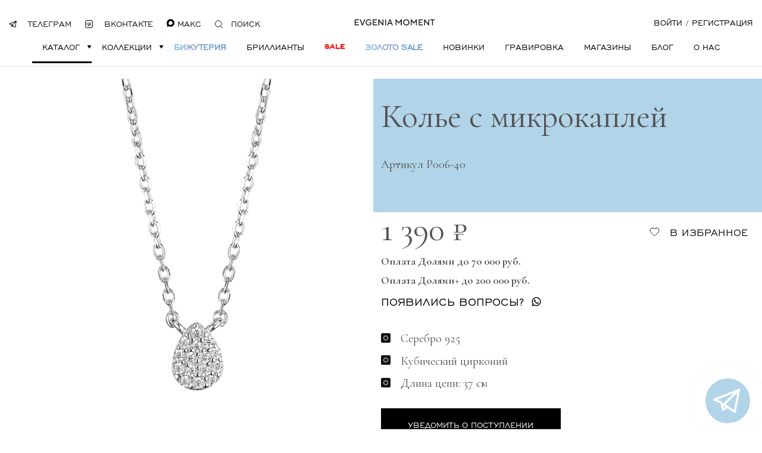

--- FILE ---
content_type: text/html; charset=UTF-8
request_url: https://momnt.ru/catalog/kole/kole_s_mikrokapley/
body_size: 41397
content:
<!DOCTYPE html>
<html lang="ru">

<head>
  <meta charset="utf-8" />
  <meta name="yandex-verification" content="4a41fdcf1818d987" />

      <title>Колье с микрокаплей - Ювелирный гардероб EVGENIA MOMENT (Momentsilver). интернет-магазин украшений из серебра</title>

  
  <link rel="preconnect" href="https://fonts.googleapis.com" />
  <link rel="preconnect" href="https://fonts.gstatic.com" />
  <!-- <link rel="preconnect" href="https://api.mapbox.com" /> -->
  <!-- <link rel="preconnect" href="https://www.gstatic.com" /> -->
  <!-- <link rel="preconnect" href="https://www.google-analytics.com" /> -->
  <link rel="preconnect" href="https://mc.yandex.ru" />
  <link rel="preconnect" href="https://bitrix.info" />
  <!-- <link rel="preconnect" href="https://vk.com" /> -->
  <!-- <link rel="preconnect" href="https://www.google.com" /> -->
  <!-- <link rel="preconnect" href="https://www.googletagmanager.com" /> -->

  <meta http-equiv="X-UA-Compatible" content="IE=edge" />
  <meta http-equiv="Content-Type" content="text/html; charset=utf-8">
  <meta name="imagetoolbar" content="no" />
  <meta name="msthemecompatible" content="no" />
  <meta name="cleartype" content="on" />
  <meta name="HandheldFriendly" content="True" />
  <meta name="format-detection" content="telephone=no" />
  <meta name="format-detection" content="address=no" />
  <meta name="google" value="notranslate" />
  <meta name="theme-color" content="#ffffff" />
  <meta name="viewport" content="width=device-width, initial-scale=1.0, maximum-scale=1.0, user-scalable=no">
  <meta name="apple-mobile-web-app-capable" content="yes" />
  <meta name="mobile-web-app-capable" content="yes">
  <meta name="apple-mobile-web-app-status-bar-style" content="black-translucent" />
  <meta name="keywords" content="кулон капелька, кулон капелька купить, кулон капелька на тонкой цепочке, капелька цепочка, капелька цепочка на шею, капелька на тонкой цепочке, подвеска капелька на тонкой цепочке, Колье с микрокаплей, купить Колье с микрокаплей, Колье с микрокаплей из серебра купить, P006-40" />
<meta name="description" content="Колье с микрокаплей можно купить в ювелирном гардеробе EVGENIA MOMENT (Momentsilver), интернет-магазине украшений из серебра. Серебро 925, родий, вставки:куб.цирконий. Длина 37см+5см.. Артикул . Коллекция Романтизм" />


  <link rel="canonical" href="https://momnt.ru/catalog/kole/kole_s_mikrokapley/">
  <meta property="og:url" content="https://momnt.ru/catalog/kole/kole_s_mikrokapley/">
  <meta property="og:type" content="business.business">
  <meta property="og:title" content="Колье с микрокаплей - Ювелирный гардероб EVGENIA MOMENT (Momentsilver). интернет-магазин украшений из серебра">
  <meta property="og:description" content="Колье с микрокаплей можно купить в ювелирном гардеробе EVGENIA MOMENT (Momentsilver), интернет-магазине украшений из серебра. Серебро 925, родий, вставки:куб.цирконий. Длина 37см+5см.. Артикул . Коллекция Романтизм">
  <meta property="og:image" content="https://momnt.ru/images/og-screen.png">
  <meta property="og:site_name" content="EVGENIA MOMENT">

  <link rel="icon" href="/local/templates/moment/img/favicon.svg" type="image/svg+xml">

  <link rel="icon" type="image/png" sizes="32x32" href="/local/templates/moment/img/favicon-32x32.png">
  <link rel="icon" type="image/png" sizes="16x16" href="/local/templates/moment/img/favicon-16x16.png">
  <link rel="icon" type="image/png" sizes="96x96" href="/local/templates/moment/img/favicon-96x96.png">

  <!-- Apple Touch Icon -->
  <link rel="apple-touch-icon" sizes="180x180" href="/local/templates/moment/img/apple-touch-icon.png">

  <!-- Android Chrome Icon -->
  <link rel="icon" href="/local/templates/moment/img/android-chrome-192x192.png" sizes="192x192" type="image/png">

  <link rel="manifest" href="/local/templates/moment/img/site.webmanifest">
  <link rel="mask-icon" href="/local/templates/moment/img/safari-pinned-tab.svg" color="#5bbad5">

  <link rel="preconnect" href="https://fonts.googleapis.com">
  <link rel="preconnect" href="https://fonts.gstatic.com" crossorigin>
  <link href="https://fonts.googleapis.com/css2?family=Montserrat:ital,wght@0,100..900;1,100..900&display=swap" rel="stylesheet">
  <link href="https://fonts.googleapis.com/css2?family=Cormorant:ital,wght@0,300..700;1,300..700&family=Montserrat:ital,wght@0,100..900;1,100..900&display=swap" rel="stylesheet">

  <meta name="application-name" content="" />
  <meta name="msapplication-tooltip" content="" />
  <meta name="msapplication-TileColor" content="#ffffff" />
  <meta name="msapplication-tap-highlight" content="no" />


  <link href="/bitrix/css/main/bootstrap.min.css?1726831128121326" type="text/css"  rel="stylesheet" />
<link href="/bitrix/js/ui/design-tokens/dist/ui.design-tokens.min.css?169109437822029" type="text/css"  rel="stylesheet" />
<link href="/bitrix/js/ui/fonts/opensans/ui.font.opensans.min.css?16910941782320" type="text/css"  rel="stylesheet" />
<link href="/bitrix/js/main/popup/dist/main.popup.bundle.min.css?169109443026598" type="text/css"  rel="stylesheet" />
<link href="/bitrix/css/skyweb24.popuppro/animation.min.css?167240938862370" type="text/css"  rel="stylesheet" />
<link href="/bitrix/js/main/core/css/core_popup.min.css?172683112815428" type="text/css"  rel="stylesheet" />
<link href="/bitrix/cache/css/s1/moment/page_5686cb7cfd73ed56fdd9f4d22b012e44/page_5686cb7cfd73ed56fdd9f4d22b012e44_v1.css?176915805024945" type="text/css"  rel="stylesheet" />
<link href="/bitrix/cache/css/s1/moment/template_134483b9200e2806dd35656b22c299ce/template_134483b9200e2806dd35656b22c299ce_v1.css?1769157979683372" type="text/css"  data-template-style="true" rel="stylesheet" />
<script type="text/javascript">if(!window.BX)window.BX={};if(!window.BX.message)window.BX.message=function(mess){if(typeof mess==='object'){for(let i in mess) {BX.message[i]=mess[i];} return true;}};</script>
<script type="text/javascript">(window.BX||top.BX).message({'JS_CORE_LOADING':'Загрузка...','JS_CORE_NO_DATA':'- Нет данных -','JS_CORE_WINDOW_CLOSE':'Закрыть','JS_CORE_WINDOW_EXPAND':'Развернуть','JS_CORE_WINDOW_NARROW':'Свернуть в окно','JS_CORE_WINDOW_SAVE':'Сохранить','JS_CORE_WINDOW_CANCEL':'Отменить','JS_CORE_WINDOW_CONTINUE':'Продолжить','JS_CORE_H':'ч','JS_CORE_M':'м','JS_CORE_S':'с','JSADM_AI_HIDE_EXTRA':'Скрыть лишние','JSADM_AI_ALL_NOTIF':'Показать все','JSADM_AUTH_REQ':'Требуется авторизация!','JS_CORE_WINDOW_AUTH':'Войти','JS_CORE_IMAGE_FULL':'Полный размер'});</script>

<script type="text/javascript" src="/bitrix/js/main/core/core.min.js?1691094433219752"></script>

<script>BX.setJSList(['/bitrix/js/main/core/core_ajax.js','/bitrix/js/main/core/core_promise.js','/bitrix/js/main/polyfill/promise/js/promise.js','/bitrix/js/main/loadext/loadext.js','/bitrix/js/main/loadext/extension.js','/bitrix/js/main/polyfill/promise/js/promise.js','/bitrix/js/main/polyfill/find/js/find.js','/bitrix/js/main/polyfill/includes/js/includes.js','/bitrix/js/main/polyfill/matches/js/matches.js','/bitrix/js/ui/polyfill/closest/js/closest.js','/bitrix/js/main/polyfill/fill/main.polyfill.fill.js','/bitrix/js/main/polyfill/find/js/find.js','/bitrix/js/main/polyfill/matches/js/matches.js','/bitrix/js/main/polyfill/core/dist/polyfill.bundle.js','/bitrix/js/main/core/core.js','/bitrix/js/main/polyfill/intersectionobserver/js/intersectionobserver.js','/bitrix/js/main/lazyload/dist/lazyload.bundle.js','/bitrix/js/main/polyfill/core/dist/polyfill.bundle.js','/bitrix/js/main/parambag/dist/parambag.bundle.js']);
</script>
<script type="text/javascript">(window.BX||top.BX).message({'MAIN_USER_CONSENT_REQUEST_TITLE':'Согласие пользователя','MAIN_USER_CONSENT_REQUEST_BTN_ACCEPT':'Принимаю','MAIN_USER_CONSENT_REQUEST_BTN_REJECT':'Не принимаю','MAIN_USER_CONSENT_REQUEST_LOADING':'Загрузка..','MAIN_USER_CONSENT_REQUEST_ERR_TEXT_LOAD':'Не удалось загрузить текст соглашения.'});</script>
<script type="text/javascript">(window.BX||top.BX).message({'LANGUAGE_ID':'ru','FORMAT_DATE':'DD.MM.YYYY','FORMAT_DATETIME':'DD.MM.YYYY HH:MI:SS','COOKIE_PREFIX':'momentsilver','SERVER_TZ_OFFSET':'10800','UTF_MODE':'Y','SITE_ID':'s1','SITE_DIR':'/','USER_ID':'','SERVER_TIME':'1769168963','USER_TZ_OFFSET':'0','USER_TZ_AUTO':'Y','bitrix_sessid':'64c1cc7d623b3d5d563c9cab486a39ec'});</script>


<script type="text/javascript"  src="/bitrix/cache/js/s1/moment/kernel_main/kernel_main_v1.js?1769159007132855"></script>
<script type="text/javascript" src="/bitrix/js/main/popup/dist/main.popup.bundle.min.js?169109442665670"></script>
<script type="text/javascript" src="/bitrix/js/skyweb24.popuppro/script_public.min.js?176658550829863"></script>
<script type="text/javascript" src="/bitrix/js/skyweb24.popuppro/effects.min.js?16724093991446"></script>
<script type="text/javascript">BX.setJSList(['/bitrix/js/main/core/core_fx.js','/bitrix/js/main/pageobject/pageobject.js','/bitrix/js/main/core/core_window.js','/bitrix/js/main/date/main.date.js','/bitrix/js/main/core/core_date.js','/local/templates/moment/components/bitrix/catalog/moment_catalog/bitrix/catalog.compare.list/.default/script.js','/local/templates/moment/components/bitrix/catalog.element/detail_moment/script.js','/local/templates/moment/assets/scripts/autosize.min.js','/local/templates/moment/assets/scripts/html2canvas.min.js','/local/templates/moment/components/bitrix/catalog.product.subscribe/moment_subscrib/script.js','/local/templates/moment/assets/scripts/jquery.mousewheel.min.js','/local/templates/moment/assets/components/Inputmask-5.x/dist/jquery.inputmask.min.js','/local/templates/moment/assets/components/jquery-validation/dist/jquery.validate.min.js','/local/templates/moment/assets/components/fancybox-master/dist/jquery.fancybox.js','/local/templates/moment/assets/scripts/query_cookie.js','/local/templates/moment/assets/components/swiper-4.5.0/dist/js/swiper.min.js','/local/templates/moment/assets/components/select2/dist/js/select2.full.min.js','/local/templates/moment/assets/scripts/validation.js','/local/templates/moment/assets/scripts/svg4everybody.js','/local/templates/moment/assets/scripts/common.js','/local/templates/moment/assets/scripts/custom.js','/local/templates/moment/js/castom.js','/local/templates/moment/assets/scripts/contextmenu.js','/local/templates/moment/components/bitrix/main.userconsent.request/.default/user_consent.js']);</script>
<script type="text/javascript">BX.setCSSList(['/local/templates/moment/components/bitrix/catalog/moment_catalog/style.css','/local/templates/moment/components/bitrix/catalog/moment_catalog/bitrix/catalog.compare.list/.default/style.css','/local/templates/moment/components/bitrix/catalog.element/detail_moment/style.css','/local/templates/moment/components/bitrix/catalog.product.subscribe/moment_subscrib/style.css','/local/templates/moment/components/bitrix/catalog.section/product-carousel.index/style.css','/local/templates/moment/assets/styles/app.css','/local/templates/moment/assets/styles/custom.css','/local/templates/moment/assets/styles/modal.css','/local/templates/moment/assets/styles/new-style.css','/local/templates/moment/assets/components/fancybox-master/dist/jquery.fancybox.min.css','/local/templates/moment/assets/components/swiper-4.5.0/dist/css/swiper.min.css','/local/templates/moment/assets/components/select2/dist/css/select2.min.css','/local/templates/moment/components/bitrix/catalog.section.list/.default/style.css','/local/templates/moment/components/bitrix/catalog.section.list/default_mobile/style.css','/local/templates/moment/components/bitrix/main.register/register/style.css','/local/templates/moment/components/bitrix/main.userconsent.request/.default/style.css','/local/templates/moment/components/bitrix/main.userconsent.request/.default/user_consent.css','/local/templates/moment/components/bitrix/system.auth.form/auth/style.css','/local/templates/moment/template_styles.css']);</script>
<script type="text/javascript">
					(function () {
						"use strict";

						var counter = function ()
						{
							var cookie = (function (name) {
								var parts = ("; " + document.cookie).split("; " + name + "=");
								if (parts.length == 2) {
									try {return JSON.parse(decodeURIComponent(parts.pop().split(";").shift()));}
									catch (e) {}
								}
							})("BITRIX_CONVERSION_CONTEXT_s1");

							if (cookie && cookie.EXPIRE >= BX.message("SERVER_TIME"))
								return;

							var request = new XMLHttpRequest();
							request.open("POST", "/bitrix/tools/conversion/ajax_counter.php", true);
							request.setRequestHeader("Content-type", "application/x-www-form-urlencoded");
							request.send(
								"SITE_ID="+encodeURIComponent("s1")+
								"&sessid="+encodeURIComponent(BX.bitrix_sessid())+
								"&HTTP_REFERER="+encodeURIComponent(document.referrer)
							);
						};

						if (window.frameRequestStart === true)
							BX.addCustomEvent("onFrameDataReceived", counter);
						else
							BX.ready(counter);
					})();
				</script>
<script src="/local/templates/moment/assets/components/jquery/dist/jquery.min.js"></script>
<link rel="stylesheet" href="https://fonts.googleapis.com/css?family=Cormorant:400,400i,700&amp;display=swap&amp;subset=cyrillic" media="none" onload="if(media!='all')media='all'" />
<link rel="preload" href="/local/templates/moment/assets/images/blocks/modal/loader.svg" as="image" />
<script>;window.ww_metrics_check=false;setInterval(function(){window.ww_metrics_check=false;},5000);function ww_metrics_postcheck(){if(!window.ww_metrics_check){window.ww_metrics_check=true;let request=new XMLHttpRequest();let formData='sessid='+BX.bitrix_sessid()+'&cur_page=/catalog/kole/kole_s_mikrokapley/index.php&use_chat='+window.ww_is_webchat_show;request.responseType='json';request.open('POST','/bitrix/components/webway/metrics.simple/wwcheckmetrics.php',true);request.setRequestHeader('Content-type','application/x-www-form-urlencoded');request.addEventListener('readystatechange',function(){if(request.readyState===4 && request.status===200){let data=request.response;}});request.send(formData);}};document.addEventListener('mousemove',function(){ww_metrics_postcheck();});document.addEventListener('touchmove',function(){ww_metrics_postcheck();});document.addEventListener('scroll',function(){ww_metrics_postcheck();});window.addEventListener('beforeunload',function(){window.ww_metrics_check=false;ww_metrics_postcheck();});window.ww_metrics_check=false;setInterval(function(){window.ww_metrics_check=false;},5000);document.cookie="WW_BX_USER_ID=bx837685c8d2422dfcc2f2ed86f70988bc;path=/;max-age=946857600";</script>



<script type="text/javascript"  src="/bitrix/cache/js/s1/moment/template_ac56adde63a6611c6ce8689ad8596569/template_ac56adde63a6611c6ce8689ad8596569_v1.js?1769157979812786"></script>
<script type="text/javascript"  src="/bitrix/cache/js/s1/moment/page_1c2b07787ea99e40a823c5050b8f483a/page_1c2b07787ea99e40a823c5050b8f483a_v1.js?1769158050245334"></script>
<script type="text/javascript">var _ba = _ba || []; _ba.push(["aid", "1aa4d682433e329926d772942319f782"]); _ba.push(["host", "momnt.ru"]); (function() {var ba = document.createElement("script"); ba.type = "text/javascript"; ba.async = true;ba.src = (document.location.protocol == "https:" ? "https://" : "http://") + "bitrix.info/ba.js";var s = document.getElementsByTagName("script")[0];s.parentNode.insertBefore(ba, s);})();</script>


  <!-- <script>
        // Picture element HTML5 shiv
        document.createElement( "picture" );
      </script> -->

  <!-- Google Tag Manager -->
  <!--
    <script>
        (function(w,d,s,l,i){w[l]=w[l]||[];w[l].push({'gtm.start':
                new Date().getTime(),event:'gtm.js'});var f=d.getElementsByTagName(s)[0],
            j=d.createElement(s),dl=l!='dataLayer'?'&l='+l:'';j.async=true;j.src=
            'https://www.googletagmanager.com/gtm.js?id='+i+dl;f.parentNode.insertBefore(j,f);
        })(window,document,'script','dataLayer','GTM-KJ83LS6');
    </script>
        -->
  <!-- End Google Tag Manager --><!-- Top.Mail.Ru counter -->
  <script type="text/javascript" data-skip-moving="true">
    var _tmr = window._tmr || (window._tmr = []);
    _tmr.push({
      id: "3614708",
      type: "pageView",
      start: (new Date()).getTime()
    });
    (function(d, w, id) {
      if (d.getElementById(id)) return;
      var ts = d.createElement("script");
      ts.type = "text/javascript";
      ts.async = true;
      ts.id = id;
      ts.src = "https://top-fwz1.mail.ru/js/code.js";
      var f = function() {
        var s = d.getElementsByTagName("script")[0];
        s.parentNode.insertBefore(ts, s);
      };
      if (w.opera == "[object Opera]") {
        d.addEventListener("DOMContentLoaded", f, false);
      } else {
        f();
      }
    })(document, window, "tmr-code");
  </script>
  <noscript>
    <div><img src="https://top-fwz1.mail.ru/counter?id=3614708;js=na" style="position:absolute;left:-9999px;" alt="Top.Mail.Ru" /></div>
  </noscript>
  <!-- /Top.Mail.Ru counter -->
</head>

<body class="page__body   grid-12 grid-16">
  <script type="text/javascript">
    // Get the current page URL path
    const path = window.location.pathname;

    // Function to check if the path is the homepage or a catalog page
    function shouldExcludeScript(path) {
      // Check if the path is the homepage (root "/")
      if (path === '/') {
        return true;
      }

      // Split the path into segments
      const segments = path.split('/').filter(segment => segment !== '');

      // Check if it's a catalog page with exactly two segments (e.g., /catalog/zoloto/)
      return segments.length === 2 && segments[0] === 'catalog';


    }

    // setTimeout(() => {
    // }, 1000);
    // Conditionally run the script
    if (!shouldExcludeScript(path)) {
      var digiScript = document.createElement('script');
      digiScript.src = '//aq.dolyame.ru/4195/client.js?ts=' + Date.now();
      digiScript.defer = true;
      digiScript.async = true;
      document.body.appendChild(digiScript);
    }
  </script>

  <div id="test"></div>
  <!-- Google Tag Manager (noscript) -->
  <!--
<noscript><iframe src="https://www.googletagmanager.com/ns.html?id=GTM-KJ83LS6 "
                  height="0" width="0" style="display:none;visibility:hidden"></iframe></noscript>-->
  <!-- End Google Tag Manager (noscript) 
 -->
    <div class="page__header">
    <!-- begin .header-->
    <div class="header">
      <div class="grid-12__container">
        <div class="header__wrapper">
          <div class="header__functional-nav">
            <!-- begin .functional-nav-->
            <ul class="functional-nav">
              <li class="functional-nav__item">
                <noindex><a rel="nofollow" href="https://t.me/momnt_ru" target="_blank" class="functional-nav__link" onclick="ymMock(73733614,'reachGoal','klik_po_knopke_telegram_iz_shapki_sajta')">
                    <img src="/local/templates/moment/assets/images/telegramm.svg" class="functional-nav__icon">
                    <span>Телеграм</span>
                  </a></noindex>
              </li>
              <li class="functional-nav__item">
                <noindex><a rel="nofollow" href="https://vk.com/momntru" target="_blank" class="functional-nav__link" onclick="ymMock(73733614,'reachGoal','klik_po_knopke_vkontakte_iz_shapki_sajta')">
                    <svg class="functional-nav__icon">
                      <use xlink:href="/local/templates/moment/assets/images/icon_heart.svg#icon_vk"></use>
                    </svg>
                    <span>Вконтакте</span>
                  </a></noindex>
              </li>
              <li class="functional-nav__item">
                <noindex><a rel="nofollow" href="https://max.ru/u/f9LHodD0cOJpfz4GYRJT3zBsQZCeCWPahYla5_3o3-64rXLgdfgXoHnA8rQ" target="_blank" class="functional-nav__link" onclick="ymMock(73733614,'reachGoal','klik_po_knopke_vkontakte_iz_shapki_sajta')">
                    <!-- <svg class="functional-nav__icon">
                                            <use xlink:href="/local/templates/moment/img/max.svg"></use>
                                        </svg> -->
                    <img src="/local/templates/moment/img/max.svg" alt="" style="width: 13px; height: 13px;">
                    <span>Макс</span>
                  </a></noindex>
              </li>
              <li class="functional-nav__item functional-nav__item_desktop-search"><a rel="nofollow" href="#search" class="functional-nav__link functional-nav__link_desktop-search js-nav-parent"><svg class="functional-nav__icon">
                    <use xlink:href="/local/templates/moment/assets/images/icon.svg#icon_search"></use>
                  </svg><span>Поиск</span></a></li>
              <li class="functional-nav__item"><a rel="nofollow" href="/search/" class="functional-nav__link functional-nav__link_mobile-search"><svg class="functional-nav__icon">
                    <use xlink:href="/local/templates/moment/assets/images/icon.svg#icon_search"></use>
                  </svg><span>Поиск</span></a></li>
            </ul>
            <!-- end .functional-nav-->
          </div>
          <div class="header__logo">
            <!-- begin .logo-->
            <a href="/" rel="nofollow" class="logo"><img src="/local/templates/moment/assets/images/blocks/EM.svg" alt="Moment" class="logo__image" title="" style="height: 45px;" /></a>

            <!-- end .logo-->
          </div>
          <div class="header__user-nav">

            <!-- begin .user-nav-->
            <div class="user-nav">
              <div class="user-nav__item">
                <div class="user-nav__cart">
                  <!-- begin .cart-snippet-->
                                      <div class="cart-snippet  favorite_chipment">
                      <div class="cart-snippet__label null">Избранное</div>

                      <svg class="cart-snippet__icon">
                        <use xlink:href="/local/templates/moment/assets/images/icon_heart.svg#icon_heart"></use>
                      </svg>
                                              <a class="cart-snippet__numbers null" href="/wishlist/"></a>
                                          </div>
                                    <!-- end .cart-snippet-->
                </div>
              </div>
              <div class="user-nav__item">
                <div class="user-nav__cart js-header-cart">
                  <!-- begin .cart-snippet-->
                  <div class="cart-snippet snippet_cart ">
    <div class="cart-snippet__label">Корзина</div><svg class="cart-snippet__icon"><use xlink:href="/local/templates/moment/assets/images/icon.svg#icon_cart"></use></svg>
    <div class="cart-snippet__products">
        <div class="cart-snippet__product">
            <!-- begin .cart-product-->
                    </div>
        <div class="cart-snippet__controls">
            <div class="cart-snippet__control">
                <!-- begin .button-->
                <a class="button button_size_middle button_type_simple button_width_full button_style_dark"
                    href="/cart/" onclick="ymMock(73733614,'reachGoal','klik_po_knopke_oformit_zakaz')"><span class="button__text">Оформить заказ<svg class="button__icon"><use xlink:href="/local/templates/moment/assets/images/icon.svg#icon_arrow-right"></use></svg></span>
                </a>
                <!-- end .button-->
            </div>
        </div>
        <!-- begin .modal 2-->
        <div class=" modal_type_status" id="changesSavedItem">
            <h2 class="modal__title">Товар добавлен в корзину</h2>
        </div>
        <div class=" modal_type_status" id="personalModalItem">
            <h2 class="modal__title">Персонализация изделия</h2>
        </div>
        <!-- end .modal 2-->
    </div>
    <div class="cart-snippet__numbers js-cart-trigger">0</div>

</div>
                  <!-- end .cart-snippet-->
                </div>
              </div>
                                            <div class="user-nav__item user-nav__item_type_login">
                  <a rel="nofollow" href="#signIn" class="user-nav__link js-modal" onclick="ymMock(73733614,'reachGoal','klik_po_knopke_vojti_iz_shapki_sajta')">Войти</a>
                  <span>/</span>
                  <a rel="nofollow" href="#signUp" class="user-nav__link js-modal" onclick="ymMock(73733614,'reachGoal','klik_po_knopke_registraciya_iz_shapki_sajta')">Регистрация</a>
                </div>
                          </div>
            <!-- end .user-nav-->
          </div>
          <div class="header__burger">
            <!-- begin .burger-->
            <button class="burger js-burger-trigger" data-toggle-target=".page__body, .page__slide-nav, .mobile-nav, .nav_mobile_first"
              data-toggle-class="page__body_nav_open, page__slide-nav_state_open, mobile-nav_animate_prepare, nav_animate_prepare">Показать/скрыть
              навигацию</button>
            <!-- end .burger-->
          </div>
        </div>
      </div>
    </div>
    <!-- end .header-->
  </div>
  <div class="page__nav-wrapper">
    <div class="page__nav-panel">
      <div class="grid-12__container">
        <!-- begin .nav-->
        	
<nav class="nav nav_align_justify">
    <ul class="nav__list js-nav">
                            	                                                	
                	
                                <li class="nav__item active"><a href="#subnav_1" class="nav__link nav__link_type_parent nav__link_state_active js-nav-parent">
                Каталог                <svg class="nav__parent-icon"><use xlink:href="/local/templates/moment/assets/images/icon.svg#icon_nav-arrow"></use></svg>                </a></li>
                        	                                                	
                	
                                <li class="nav__item "><a href="#subnav_2" class="nav__link nav__link_type_parent nav__link_state_active js-nav-parent">
                Коллекции                <svg class="nav__parent-icon"><use xlink:href="/local/templates/moment/assets/images/icon.svg#icon_nav-arrow"></use></svg>                </a></li>
                        	                                                	
                	
                                <li class="nav__item "><a href="/catalog/bizhuteriya/" class="nav__link " style='font-size: 16px; font-weight: 900; background-image: linear-gradient(to right, #9bc4e2, #7cb9e8, #92a1cf,#71a6d2,#6699cc,#318ce7); color: transparent;background-clip:text;-webkit-background-clip: text;'>
                Бижутерия                                </a></li>
                        	                                                	
                	
                                <li class="nav__item "><a href="/collections/brillianty/" class="nav__link ">
                Бриллианты                                </a></li>
                        	                                                	
                	
                                <li class="nav__item "><a href="/sale/" class="nav__link " style='font-family: EngraversGothic Bold; color: red;'>
                Sale                                </a></li>
                        	                                                	
                	
                                <li class="nav__item "><a href="/catalog/zoloto/" class="nav__link " style='font-size: 16px; font-weight: 900; background-image: linear-gradient(to right, #9bc4e2, #7cb9e8, #92a1cf,#71a6d2,#6699cc,#318ce7); color: transparent;background-clip:text;-webkit-background-clip: text;'>
                Золото sale                                </a></li>
                        	                                                	
                	
                                <li class="nav__item "><a href="/new_workshop/" class="nav__link ">
                Новинки                                </a></li>
                        	                                                	
                	
                                <li class="nav__item "><a href="/catalog/personalizatsiya/" class="nav__link ">
                Гравировка                                </a></li>
                        	                                                	
                	
                                <li class="nav__item "><a href="/shops/" class="nav__link ">
                Магазины                                </a></li>
                        	                                                	
                	
                                <li class="nav__item "><a href="/news/" class="nav__link ">
                Блог                                </a></li>
                        	                                                	
                	
                                <li class="nav__item "><a href="/about/" class="nav__link ">
                О нас                                </a></li>
                	
                    <li class="nav__underline">&nbsp;</li>
    </ul>
</nav>        <!-- end .nav-->
      </div>
      <div id="subnav_1" class="page__second-nav">
        <!-- begin .subnav-->
        <div class="subnav">
          <div class="subnav__holder">
            <div class="subnav__wrapper">
                  <div class="subnav__items">
        <div class="subnav__list">
            <ul class=" subnav__list-inner">
                
                            <li class="subnav__item">
                                <a class="subnav__link js-subnav-link" href="/catalog/zoloto/" class="subnav__link js-subnav-link">Золото</a>
                            </li>
                            <li class="subnav__item">
                                <a class="subnav__link js-subnav-link" href="/catalog/koltsa/" class="subnav__link js-subnav-link">Кольца</a>
                            </li>
                            <li class="subnav__item">
                                <a class="subnav__link js-subnav-link" href="/catalog/sergi/" class="subnav__link js-subnav-link">Серьги</a>
                            </li>
                            <li class="subnav__item">
                                <a class="subnav__link js-subnav-link" href="/catalog/kaffy/" class="subnav__link js-subnav-link">Каффы</a>
                            </li>
                            <li class="subnav__item">
                                <a class="subnav__link js-subnav-link" href="/catalog/braslety/" class="subnav__link js-subnav-link">Браслеты</a>
                            </li>
                            <li class="subnav__item">
                                <a class="subnav__link js-subnav-link" href="/catalog/kole/" class="subnav__link js-subnav-link">Колье</a>
                            </li>
                            <li class="subnav__item">
                                <a class="subnav__link js-subnav-link" href="/catalog/pirsing/" class="subnav__link js-subnav-link">Пирсинг</a>
                            </li>
                            <li class="subnav__item">
                                <a class="subnav__link js-subnav-link" href="/catalog/bizhuteriya/" class="subnav__link js-subnav-link">Бижутерия</a>
                            </li>
                            <li class="subnav__item">
                                <a class="subnav__link js-subnav-link" href="/catalog/personalizatsiya/" class="subnav__link js-subnav-link">Гравировка</a>
                            </li>
                            <li class="subnav__item">
                                <a class="subnav__link js-subnav-link" href="/catalog/podveski/" class="subnav__link js-subnav-link">Подвески</a>
                            </li>
                            <li class="subnav__item">
                                <a class="subnav__link js-subnav-link" href="/catalog/pomolvka/" class="subnav__link js-subnav-link">Помолвка</a>
                            </li>
                            <li class="subnav__item">
                                <a class="subnav__link js-subnav-link" href="/catalog/sertifikaty/" class="subnav__link js-subnav-link">Сертификаты</a>
                            </li>
                            <li class="subnav__item">
                                <a class="subnav__link js-subnav-link" href="/catalog/vse-ukrasheniya/" class="subnav__link js-subnav-link">Все украшения</a>
                            </li>
                            <li class="subnav__item">
                                <a class="subnav__link js-subnav-link" href="/catalog/accessories/" class="subnav__link js-subnav-link">Аксессуары</a>
                            </li>
                            <li class="subnav__item">
                                <a class="subnav__link js-subnav-link" href="/catalog/upakovka/" class="subnav__link js-subnav-link">Упаковка</a>
                            </li>                <li class="nav__underline" style="height: 50px;position: relative;display: block;">&nbsp;</li>
            </ul>
    </div>
</div>

<div class="subnav__content">
    <div class="subnav__panel">
         
            <div class="subnav__description">

                <div class="subnav__illustration">
                    <picture>
                        <!-- <source srcset="/upload/iblock/745/f3wclr281og5mrhxhn9radrbl52qifs3.jpg.100.webp" type="image/webp" class="swiper-lazy"> -->
                        <!-- <source srcset="/upload/iblock/745/f3wclr281og5mrhxhn9radrbl52qifs3.jpg" > -->
                    <img src="/local/templates/moment/assets/images/blocks/modal/loader.svg" data-src="/upload/iblock/745/f3wclr281og5mrhxhn9radrbl52qifs3.jpg" alt="Золото можно купить в ювелирном гардеробе MOMNT (Momentsilver), интернет-магазине украшений из серебра. Привлекательный блеск золота мало кого оставляет равнодушным. Этот благородный металл считают символом успеха и вечности, а ювелирные украшения из него часто дарят любимым людям в качестве талисмана." class="lzy_img subnav__image"
                    title="Золото можно купить в ювелирном гардеробе MOMNT (Momentsilver), интернет-магазине украшений из серебра. Привлекательный блеск золота мало кого оставляет равнодушным. Этот благородный металл считают символом успеха и вечности, а ювелирные украшения из него часто дарят любимым людям в качестве талисмана." loading="lazy" />
                    </picture>
                </div>
                <div class="subnav__text">Привлекательный блеск золота мало кого оставляет равнодушным. Этот благородный металл считают символом успеха и вечности, а ювелирные украшения из него часто дарят любимым людям в качестве талисмана.</div>            </div>
             
            <div class="subnav__description">

                <div class="subnav__illustration">
                    <picture>
                        <!-- <source srcset="/upload/iblock/71b/crlyp5v6xrl4ferfin9d4ze05yedwqty.jpg.100.webp" type="image/webp" class="swiper-lazy"> -->
                        <!-- <source srcset="/upload/iblock/71b/crlyp5v6xrl4ferfin9d4ze05yedwqty.jpg" > -->
                    <img src="/local/templates/moment/assets/images/blocks/modal/loader.svg" data-src="/upload/iblock/71b/crlyp5v6xrl4ferfin9d4ze05yedwqty.jpg" alt="Кольца можно купить в ювелирном гардеробе MOMNT (Momentsilver), интернет-магазине украшений из серебра. Сверкающие фианиты в бриллиантовой огранке и отполированный до зеркального блеска благородный металл – в моделях на основание пальца и для верхней фаланги" class="lzy_img subnav__image"
                    title="Кольца можно купить в ювелирном гардеробе MOMNT (Momentsilver), интернет-магазине украшений из серебра. Сверкающие фианиты в бриллиантовой огранке и отполированный до зеркального блеска благородный металл – в моделях на основание пальца и для верхней фаланги" loading="lazy" />
                    </picture>
                </div>
                <div class="subnav__text">Сверкающие фианиты в бриллиантовой огранке и отполированный до зеркального блеска благородный металл – в моделях на основание пальца и для верхней фаланги</div>            </div>
             
            <div class="subnav__description">

                <div class="subnav__illustration">
                    <picture>
                        <!-- <source srcset="/upload/iblock/6c0/d37yphvsredvyd3et24gfl7lw9kzmuch.jpg.100.webp" type="image/webp" class="swiper-lazy"> -->
                        <!-- <source srcset="/upload/iblock/6c0/d37yphvsredvyd3et24gfl7lw9kzmuch.jpg" > -->
                    <img src="/local/templates/moment/assets/images/blocks/modal/loader.svg" data-src="/upload/iblock/6c0/d37yphvsredvyd3et24gfl7lw9kzmuch.jpg" alt="Серьги можно купить в ювелирном гардеробе MOMNT (Momentsilver), интернет-магазине украшений из серебра. Классические пусеты с одним камнем и футуристичные серьги-кубы. Нежные протяжки до ключиц и жакеты, обрамляющие мочку. Серьги для самых лаконичных повседневных образов и самых красивых вечерних выходов." class="lzy_img subnav__image"
                    title="Серьги можно купить в ювелирном гардеробе MOMNT (Momentsilver), интернет-магазине украшений из серебра. Классические пусеты с одним камнем и футуристичные серьги-кубы. Нежные протяжки до ключиц и жакеты, обрамляющие мочку. Серьги для самых лаконичных повседневных образов и самых красивых вечерних выходов." loading="lazy" />
                    </picture>
                </div>
                <div class="subnav__text">Классические пусеты с одним камнем и футуристичные серьги-кубы. Нежные протяжки до ключиц и жакеты, обрамляющие мочку. Серьги для самых лаконичных повседневных образов и самых красивых вечерних выходов.</div>            </div>
             
            <div class="subnav__description">

                <div class="subnav__illustration">
                    <picture>
                        <!-- <source srcset="/upload/iblock/8ea/yjuk9mz0aajjcwshuy3tgcpxmia5cedk.jpg.100.webp" type="image/webp" class="swiper-lazy"> -->
                        <!-- <source srcset="/upload/iblock/8ea/yjuk9mz0aajjcwshuy3tgcpxmia5cedk.jpg" > -->
                    <img src="/local/templates/moment/assets/images/blocks/modal/loader.svg" data-src="/upload/iblock/8ea/yjuk9mz0aajjcwshuy3tgcpxmia5cedk.jpg" alt="Каффы можно купить в ювелирном гардеробе MOMNT (Momentsilver), интернет-магазине украшений из серебра. Ультрамодные одиночные модели – каффы на хрящик уха – без прокола. Невесомые и минималистичные парные клаймберы – каффы для мочки – со стандартным проколом." class="lzy_img subnav__image"
                    title="Каффы можно купить в ювелирном гардеробе MOMNT (Momentsilver), интернет-магазине украшений из серебра. Ультрамодные одиночные модели – каффы на хрящик уха – без прокола. Невесомые и минималистичные парные клаймберы – каффы для мочки – со стандартным проколом." loading="lazy" />
                    </picture>
                </div>
                <div class="subnav__text">Ультрамодные одиночные модели – каффы на хрящик уха – без прокола. Невесомые и минималистичные парные клаймберы – каффы для мочки – со стандартным проколом.</div>            </div>
             
            <div class="subnav__description">

                <div class="subnav__illustration">
                    <picture>
                        <!-- <source srcset="/upload/iblock/75a/75a8e0f802a37f09efba79d8753b21fb.jpg.100.webp" type="image/webp" class="swiper-lazy"> -->
                        <!-- <source srcset="/upload/iblock/75a/75a8e0f802a37f09efba79d8753b21fb.jpg" > -->
                    <img src="/local/templates/moment/assets/images/blocks/modal/loader.svg" data-src="/upload/iblock/75a/75a8e0f802a37f09efba79d8753b21fb.jpg" alt="Браслеты можно купить в ювелирном гардеробе MOMNT (Momentsilver), интернет-магазине украшений из серебра. Универсальные модели на каждый день – с буквами, символами и фианитами в бриллиантовой огранке. Слэйвы – необычное украшение с кольцом и браслетом на кисть руки. Анклеты – трендовые браслеты на ногу." class="lzy_img subnav__image"
                    title="Браслеты можно купить в ювелирном гардеробе MOMNT (Momentsilver), интернет-магазине украшений из серебра. Универсальные модели на каждый день – с буквами, символами и фианитами в бриллиантовой огранке. Слэйвы – необычное украшение с кольцом и браслетом на кисть руки. Анклеты – трендовые браслеты на ногу." loading="lazy" />
                    </picture>
                </div>
                <div class="subnav__text">Универсальные модели на каждый день – с буквами, символами и фианитами в бриллиантовой огранке. Слэйвы – необычное украшение с кольцом и браслетом на кисть руки. Анклеты – трендовые браслеты на ногу.</div>            </div>
             
            <div class="subnav__description">

                <div class="subnav__illustration">
                    <picture>
                        <!-- <source srcset="/upload/iblock/fd9/fd92d1cdb4d35a2bd93e9885135ff146.jpg.100.webp" type="image/webp" class="swiper-lazy"> -->
                        <!-- <source srcset="/upload/iblock/fd9/fd92d1cdb4d35a2bd93e9885135ff146.jpg" > -->
                    <img src="/local/templates/moment/assets/images/blocks/modal/loader.svg" data-src="/upload/iblock/fd9/fd92d1cdb4d35a2bd93e9885135ff146.jpg" alt="Колье можно купить в ювелирном гардеробе MOMNT (Momentsilver), интернет-магазине украшений из серебра. Изящные колье-галстуки, массивные цепи и буквы на невесомых цепочках. Короткие чокеры на каждый день и длинные сотуары для особых случаев." class="lzy_img subnav__image"
                    title="Колье можно купить в ювелирном гардеробе MOMNT (Momentsilver), интернет-магазине украшений из серебра. Изящные колье-галстуки, массивные цепи и буквы на невесомых цепочках. Короткие чокеры на каждый день и длинные сотуары для особых случаев." loading="lazy" />
                    </picture>
                </div>
                <div class="subnav__text">Изящные колье-галстуки, массивные цепи и буквы на невесомых цепочках. Короткие чокеры на каждый день и длинные сотуары для особых случаев.</div>            </div>
             
            <div class="subnav__description">

                <div class="subnav__illustration">
                    <picture>
                        <!-- <source srcset="/upload/iblock/0dd/jitbgq5ytiooabm73dkw8pu2hixibopv.jpg.100.webp" type="image/webp" class="swiper-lazy"> -->
                        <!-- <source srcset="/upload/iblock/0dd/jitbgq5ytiooabm73dkw8pu2hixibopv.jpg" > -->
                    <img src="/local/templates/moment/assets/images/blocks/modal/loader.svg" data-src="/upload/iblock/0dd/jitbgq5ytiooabm73dkw8pu2hixibopv.jpg" alt="Пирсинг можно купить в ювелирном гардеробе MOMNT (Momentsilver), интернет-магазине украшений из серебра. Актуальные и минималистичные модели для стилизации ваших проколов." class="lzy_img subnav__image"
                    title="Пирсинг можно купить в ювелирном гардеробе MOMNT (Momentsilver), интернет-магазине украшений из серебра. Актуальные и минималистичные модели для стилизации ваших проколов." loading="lazy" />
                    </picture>
                </div>
                <div class="subnav__text">Актуальные и минималистичные модели для стилизации ваших проколов.</div>            </div>
             
            <div class="subnav__description">

                <div class="subnav__illustration">
                    <picture>
                        <!-- <source srcset="/upload/iblock/abb/wd6z5cac3w73f0mvm81w84eextvj4pw1.jpg.100.webp" type="image/webp" class="swiper-lazy"> -->
                        <!-- <source srcset="/upload/iblock/abb/wd6z5cac3w73f0mvm81w84eextvj4pw1.jpg" > -->
                    <img src="/local/templates/moment/assets/images/blocks/modal/loader.svg" data-src="/upload/iblock/abb/wd6z5cac3w73f0mvm81w84eextvj4pw1.jpg" alt="Бижутерия можно купить в ювелирном гардеробе MOMNT (Momentsilver), интернет-магазине украшений из серебра. Украшения, которые дарят энергию. Цвет, fun и щепотка легкомысленности." class="lzy_img subnav__image"
                    title="Бижутерия можно купить в ювелирном гардеробе MOMNT (Momentsilver), интернет-магазине украшений из серебра. Украшения, которые дарят энергию. Цвет, fun и щепотка легкомысленности." loading="lazy" />
                    </picture>
                </div>
                <div class="subnav__text">Украшения, которые дарят энергию. Цвет, fun и щепотка легкомысленности.</div>            </div>
             
            <div class="subnav__description">

                <div class="subnav__illustration">
                    <picture>
                        <!-- <source srcset="/upload/iblock/f39/f394b7b025d56dca8a80608d110ad3c7.jpg.100.webp" type="image/webp" class="swiper-lazy"> -->
                        <!-- <source srcset="/upload/iblock/f39/f394b7b025d56dca8a80608d110ad3c7.jpg" > -->
                    <img src="/local/templates/moment/assets/images/blocks/modal/loader.svg" data-src="/upload/iblock/f39/f394b7b025d56dca8a80608d110ad3c7.jpg" alt="Гравировка можно купить в ювелирном гардеробе MOMNT (Momentsilver), интернет-магазине украшений из серебра. Лаконичные колье, браслеты и кольца для нанесения вашей персональной гравировки. Идеальный подарок близкому человеку – себе, например." class="lzy_img subnav__image"
                    title="Гравировка можно купить в ювелирном гардеробе MOMNT (Momentsilver), интернет-магазине украшений из серебра. Лаконичные колье, браслеты и кольца для нанесения вашей персональной гравировки. Идеальный подарок близкому человеку – себе, например." loading="lazy" />
                    </picture>
                </div>
                <div class="subnav__text">Лаконичные колье, браслеты и кольца для нанесения вашей персональной гравировки. Идеальный подарок близкому человеку – себе, например.</div>            </div>
             
            <div class="subnav__description">

                <div class="subnav__illustration">
                    <picture>
                        <!-- <source srcset="/upload/iblock/7a8/joj9o2z7y9y476sojkdbzdotfff5idae.jpg.100.webp" type="image/webp" class="swiper-lazy"> -->
                        <!-- <source srcset="/upload/iblock/7a8/joj9o2z7y9y476sojkdbzdotfff5idae.jpg" > -->
                    <img src="/local/templates/moment/assets/images/blocks/modal/loader.svg" data-src="/upload/iblock/7a8/joj9o2z7y9y476sojkdbzdotfff5idae.jpg" alt="Подвески можно купить в ювелирном гардеробе MOMNT (Momentsilver), интернет-магазине украшений из серебра. " class="lzy_img subnav__image"
                    title="Подвески можно купить в ювелирном гардеробе MOMNT (Momentsilver), интернет-магазине украшений из серебра. " loading="lazy" />
                    </picture>
                </div>
                            </div>
             
            <div class="subnav__description">

                <div class="subnav__illustration">
                    <picture>
                        <!-- <source srcset="/upload/iblock/9c2/qicrtm3r77osdpf752os1vwgo8st5vh4.jpg.100.webp" type="image/webp" class="swiper-lazy"> -->
                        <!-- <source srcset="/upload/iblock/9c2/qicrtm3r77osdpf752os1vwgo8st5vh4.jpg" > -->
                    <img src="/local/templates/moment/assets/images/blocks/modal/loader.svg" data-src="/upload/iblock/9c2/qicrtm3r77osdpf752os1vwgo8st5vh4.jpg" alt="Помолвка можно купить в ювелирном гардеробе MOMNT (Momentsilver), интернет-магазине украшений из серебра. Love always wins. Лимитированная коллекция помолвочных колец с бриллиантами." class="lzy_img subnav__image"
                    title="Помолвка можно купить в ювелирном гардеробе MOMNT (Momentsilver), интернет-магазине украшений из серебра. Love always wins. Лимитированная коллекция помолвочных колец с бриллиантами." loading="lazy" />
                    </picture>
                </div>
                <div class="subnav__text">Love always wins. Лимитированная коллекция помолвочных колец с бриллиантами.</div>            </div>
             
            <div class="subnav__description">

                <div class="subnav__illustration">
                    <picture>
                        <!--  -->
                        <!-- <source srcset="/upload/iblock/f75/v25gfi03wa61w52baar1t8mihpo8rocp.png" > -->
                    <img src="/local/templates/moment/assets/images/blocks/modal/loader.svg" data-src="/upload/iblock/f75/v25gfi03wa61w52baar1t8mihpo8rocp.png" alt="Сертификаты можно купить в ювелирном гардеробе MOMNT (Momentsilver), интернет-магазине украшений из серебра. " class="lzy_img subnav__image"
                    title="Сертификаты можно купить в ювелирном гардеробе MOMNT (Momentsilver), интернет-магазине украшений из серебра. " loading="lazy" />
                    </picture>
                </div>
                            </div>
             
            <div class="subnav__description">

                <div class="subnav__illustration">
                    <picture>
                        <!-- <source srcset="/upload/iblock/6fd/wrd0xat76he6jwv1xupsagnnebo5ylsh.png.100.webp" type="image/webp" class="swiper-lazy"> -->
                        <!-- <source srcset="/upload/iblock/6fd/wrd0xat76he6jwv1xupsagnnebo5ylsh.png" > -->
                    <img src="/local/templates/moment/assets/images/blocks/modal/loader.svg" data-src="/upload/iblock/6fd/wrd0xat76he6jwv1xupsagnnebo5ylsh.png" alt="Все украшения можно купить в ювелирном гардеробе MOMNT (Momentsilver), интернет-магазине украшений из серебра. " class="lzy_img subnav__image"
                    title="Все украшения можно купить в ювелирном гардеробе MOMNT (Momentsilver), интернет-магазине украшений из серебра. " loading="lazy" />
                    </picture>
                </div>
                            </div>
             
            <div class="subnav__description">

                <div class="subnav__illustration">
                    <picture>
                        <!-- <source srcset="/upload/iblock/18a/10mm7b0nyxjzvj70e349bz9xc6tli3at.png.100.webp" type="image/webp" class="swiper-lazy"> -->
                        <!-- <source srcset="/upload/iblock/18a/10mm7b0nyxjzvj70e349bz9xc6tli3at.png" > -->
                    <img src="/local/templates/moment/assets/images/blocks/modal/loader.svg" data-src="/upload/iblock/18a/10mm7b0nyxjzvj70e349bz9xc6tli3at.png" alt="Аксессуары можно купить в ювелирном гардеробе MOMNT (Momentsilver), интернет-магазине украшений из серебра. " class="lzy_img subnav__image"
                    title="Аксессуары можно купить в ювелирном гардеробе MOMNT (Momentsilver), интернет-магазине украшений из серебра. " loading="lazy" />
                    </picture>
                </div>
                            </div>
             
            <div class="subnav__description">

                <div class="subnav__illustration">
                    <picture>
                        <!--  -->
                        <!-- <source srcset="/upload/iblock/99e/09f2twuujphlsga9plbghwr005xbqkei.webp" > -->
                    <img src="/local/templates/moment/assets/images/blocks/modal/loader.svg" data-src="/upload/iblock/99e/09f2twuujphlsga9plbghwr005xbqkei.webp" alt="Упаковка можно купить в ювелирном гардеробе MOMNT (Momentsilver), интернет-магазине украшений из серебра. " class="lzy_img subnav__image"
                    title="Упаковка можно купить в ювелирном гардеробе MOMNT (Momentsilver), интернет-магазине украшений из серебра. " loading="lazy" />
                    </picture>
                </div>
                            </div>
             
    </div>
</div>            </div>
          </div>
        </div><!-- end .subnav-->
      </div>
      <div id="subnav_2" class="page__second-nav">
        <!-- begin .subnav-->
        <div class="subnav">
          <div class="subnav__holder">
            <div class="subnav__wrapper">
                  <div class="subnav__items">
        <div class="subnav__list">
            <ul class=" subnav__list-inner">
                
                            <li class="subnav__item">
                                <a class="subnav__link js-subnav-link" href="/collections/klevera/" class="subnav__link js-subnav-link">Клевера</a>
                            </li>
                            <li class="subnav__item">
                                <a class="subnav__link js-subnav-link" href="/collections/brillianty/" class="subnav__link js-subnav-link">Бриллианты</a>
                            </li>
                            <li class="subnav__item">
                                <a class="subnav__link js-subnav-link" href="/collections/pomolvka/" class="subnav__link js-subnav-link">Помолвка</a>
                            </li>
                            <li class="subnav__item">
                                <a class="subnav__link js-subnav-link" href="/collections/svadebnye-ukrasheniya/" class="subnav__link js-subnav-link">Свадебные украшения</a>
                            </li>
                            <li class="subnav__item">
                                <a class="subnav__link js-subnav-link" href="/collections/tsepi-na-telo/" class="subnav__link js-subnav-link">Цепи на тело</a>
                            </li>
                            <li class="subnav__item">
                                <a class="subnav__link js-subnav-link" href="/collections/bazovye-ukrasheniya/" class="subnav__link js-subnav-link">Базовые украшения</a>
                            </li>
                            <li class="subnav__item">
                                <a class="subnav__link js-subnav-link" href="/collections/bazovye-ukrasheniya-s-kamnyami/" class="subnav__link js-subnav-link">Базовые украшения с камнями</a>
                            </li>
                            <li class="subnav__item">
                                <a class="subnav__link js-subnav-link" href="/collections/futuristicheskie-formy/" class="subnav__link js-subnav-link">Футуристические формы</a>
                            </li>
                            <li class="subnav__item">
                                <a class="subnav__link js-subnav-link" href="/collections/geometricheskie-siluety/" class="subnav__link js-subnav-link">Геометрические силуэты</a>
                            </li>
                            <li class="subnav__item">
                                <a class="subnav__link js-subnav-link" href="/collections/krugi/" class="subnav__link js-subnav-link">Круги</a>
                            </li>
                            <li class="subnav__item">
                                <a class="subnav__link js-subnav-link" href="/collections/serdtsa/" class="subnav__link js-subnav-link">Сердца</a>
                            </li>
                            <li class="subnav__item">
                                <a class="subnav__link js-subnav-link" href="/collections/bukvy/" class="subnav__link js-subnav-link">Буквы</a>
                            </li>
                            <li class="subnav__item">
                                <a class="subnav__link js-subnav-link" href="/collections/nebesnye-tela/" class="subnav__link js-subnav-link">Небесные тела</a>
                            </li>
                            <li class="subnav__item">
                                <a class="subnav__link js-subnav-link" href="/collections/prirodnye-motivy/" class="subnav__link js-subnav-link">Природные мотивы</a>
                            </li>
                            <li class="subnav__item">
                                <a class="subnav__link js-subnav-link" href="/collections/dozhd/" class="subnav__link js-subnav-link">Дождь</a>
                            </li>
                            <li class="subnav__item">
                                <a class="subnav__link js-subnav-link" href="/collections/kresty/" class="subnav__link js-subnav-link">Кресты</a>
                            </li>
                            <li class="subnav__item">
                                <a class="subnav__link js-subnav-link" href="/collections/barochnyy-zhemchug/" class="subnav__link js-subnav-link">Барочный жемчуг</a>
                            </li>
                            <li class="subnav__item">
                                <a class="subnav__link js-subnav-link" href="/collections/tsepi/" class="subnav__link js-subnav-link">Цепи</a>
                            </li>
                            <li class="subnav__item">
                                <a class="subnav__link js-subnav-link" href="/collections/naturalnye-kamni/" class="subnav__link js-subnav-link">Натуральные камни</a>
                            </li>
                            <li class="subnav__item">
                                <a class="subnav__link js-subnav-link" href="/collections/paryashchie-tsirkony/" class="subnav__link js-subnav-link">Парящие цирконы</a>
                            </li>
                            <li class="subnav__item">
                                <a class="subnav__link js-subnav-link" href="/collections/personalizatsiya/" class="subnav__link js-subnav-link">Персонализация</a>
                            </li>
                            <li class="subnav__item">
                                <a class="subnav__link js-subnav-link" href="/collections/romantizm/" class="subnav__link js-subnav-link">Романтизм</a>
                            </li>
                            <li class="subnav__item">
                                <a class="subnav__link js-subnav-link" href="/collections/simvoly/" class="subnav__link js-subnav-link">Символы</a>
                            </li>                <li class="nav__underline" style="height: 50px;position: relative;display: block;">&nbsp;</li>
            </ul>
    </div>
</div>

<div class="subnav__content">
    <div class="subnav__panel">
         
            <div class="subnav__description">

                <div class="subnav__illustration">
                    <picture>
                        <!-- <source srcset="/upload/iblock/f0b/lba1yv3hck3c1uliam6qkf0m4fh5rwjd.jpg.100.webp" type="image/webp" class="swiper-lazy"> -->
                        <!-- <source srcset="/upload/iblock/f0b/lba1yv3hck3c1uliam6qkf0m4fh5rwjd.jpg" > -->
                    <img src="/local/templates/moment/assets/images/blocks/modal/loader.svg" data-src="/upload/iblock/f0b/lba1yv3hck3c1uliam6qkf0m4fh5rwjd.jpg" alt="Клевера" class="lzy_img subnav__image"
                    title="Клевера" loading="lazy" />
                    </picture>
                </div>
                <div class="subnav__text"><style>

   	p {
    text-align: justify; font-size: 19px;
   }
</style>
<p>
	 Разнообразные клевера подойдут под любой образ, это одновременно и классика, и современный шик.
</p></div>            </div>
             
            <div class="subnav__description">

                <div class="subnav__illustration">
                    <picture>
                        <!-- <source srcset="/upload/iblock/5ca/m1i1te3lh5jlln2f7g9grfngai0yfu26.jpg.100.webp" type="image/webp" class="swiper-lazy"> -->
                        <!-- <source srcset="/upload/iblock/5ca/m1i1te3lh5jlln2f7g9grfngai0yfu26.jpg" > -->
                    <img src="/local/templates/moment/assets/images/blocks/modal/loader.svg" data-src="/upload/iblock/5ca/m1i1te3lh5jlln2f7g9grfngai0yfu26.jpg" alt="Бриллианты" class="lzy_img subnav__image"
                    title="Бриллианты" loading="lazy" />
                    </picture>
                </div>
                <div class="subnav__text"><style>

   	p {
    text-align: justify; font-size: 15px;
   }
</style>
<p>
	Бриллиант. Этот драгоценный камень считается символом успеха, роскоши и власти, поэтому сильные и успешные люди чаще всего выбирают себе украшения именно с бриллиантами.
</p></div>            </div>
             
            <div class="subnav__description">

                <div class="subnav__illustration">
                    <picture>
                        <!-- <source srcset="/upload/iblock/c6d/7zjvgue2s8ul4nictlujv7zktwm8v3tt.jpg.100.webp" type="image/webp" class="swiper-lazy"> -->
                        <!-- <source srcset="/upload/iblock/c6d/7zjvgue2s8ul4nictlujv7zktwm8v3tt.jpg" > -->
                    <img src="/local/templates/moment/assets/images/blocks/modal/loader.svg" data-src="/upload/iblock/c6d/7zjvgue2s8ul4nictlujv7zktwm8v3tt.jpg" alt="Помолвка" class="lzy_img subnav__image"
                    title="Помолвка" loading="lazy" />
                    </picture>
                </div>
                <div class="subnav__text"><style>

   	p {
    text-align: justify; font-size: 15px;
   }
</style>
<p>
	 Love always wins. Лимитированная коллекция помолвочных колец с бриллиантами.
</p></div>            </div>
             
            <div class="subnav__description">

                <div class="subnav__illustration">
                    <picture>
                        <!-- <source srcset="/upload/iblock/809/n7lwj24mjqszoimqko3rhs3grh9fkoyb.jpg.100.webp" type="image/webp" class="swiper-lazy"> -->
                        <!-- <source srcset="/upload/iblock/809/n7lwj24mjqszoimqko3rhs3grh9fkoyb.jpg" > -->
                    <img src="/local/templates/moment/assets/images/blocks/modal/loader.svg" data-src="/upload/iblock/809/n7lwj24mjqszoimqko3rhs3grh9fkoyb.jpg" alt="Свадебные украшения" class="lzy_img subnav__image"
                    title="Свадебные украшения" loading="lazy" />
                    </picture>
                </div>
                <div class="subnav__text"><style>

   	p {
    text-align: justify; font-size: 15px;
   }
</style>
<p>
	Слой за слоем. Собираем самый нежный образ. Украшения будут восхитительно блестеть и идеально сочетаться с любым нарядом – пышным, как у сказочных принцесс, или лаконичным – как у современных.
</p></div>            </div>
             
            <div class="subnav__description">

                <div class="subnav__illustration">
                    <picture>
                        <!-- <source srcset="/upload/iblock/944/562zxyah6gi7ei2wc68131h26ayhiame.jpg.100.webp" type="image/webp" class="swiper-lazy"> -->
                        <!-- <source srcset="/upload/iblock/944/562zxyah6gi7ei2wc68131h26ayhiame.jpg" > -->
                    <img src="/local/templates/moment/assets/images/blocks/modal/loader.svg" data-src="/upload/iblock/944/562zxyah6gi7ei2wc68131h26ayhiame.jpg" alt="Цепи на тело" class="lzy_img subnav__image"
                    title="Цепи на тело" loading="lazy" />
                    </picture>
                </div>
                <div class="subnav__text"><style>

   	p {
    text-align: justify; font-size: 15px;
   }
</style>
<p>
	Цепи на тело - созданы чтобы освежить ваш летний образ.
</p></div>            </div>
             
            <div class="subnav__description">

                <div class="subnav__illustration">
                    <picture>
                        <!-- <source srcset="/upload/iblock/3f3/n2n7ltegj0o1swincull5038n763jrhw.jpg.100.webp" type="image/webp" class="swiper-lazy"> -->
                        <!-- <source srcset="/upload/iblock/3f3/n2n7ltegj0o1swincull5038n763jrhw.jpg" > -->
                    <img src="/local/templates/moment/assets/images/blocks/modal/loader.svg" data-src="/upload/iblock/3f3/n2n7ltegj0o1swincull5038n763jrhw.jpg" alt="Базовые украшения" class="lzy_img subnav__image"
                    title="Базовые украшения" loading="lazy" />
                    </picture>
                </div>
                <div class="subnav__text"><style>

   	p {
    text-align: justify; font-size: 19px;
   }
</style>
<p>
	Строгие базовые лаконичные украшения без камней - это на самом деле очень эффективный способ подчеркнуть красоту, нежность и женственность - просто на контрасте.
</p></div>            </div>
             
            <div class="subnav__description">

                <div class="subnav__illustration">
                    <picture>
                        <!-- <source srcset="/upload/iblock/27f/1t75j6kf3uwbdp0o5p2bm77sbimqz42f.jpg.100.webp" type="image/webp" class="swiper-lazy"> -->
                        <!-- <source srcset="/upload/iblock/27f/1t75j6kf3uwbdp0o5p2bm77sbimqz42f.jpg" > -->
                    <img src="/local/templates/moment/assets/images/blocks/modal/loader.svg" data-src="/upload/iblock/27f/1t75j6kf3uwbdp0o5p2bm77sbimqz42f.jpg" alt="Базовые украшения с камнями" class="lzy_img subnav__image"
                    title="Базовые украшения с камнями" loading="lazy" />
                    </picture>
                </div>
                <div class="subnav__text"><style>

   	p {
    text-align: justify; font-size: 19px;
   }
</style>
<p>
	Украшения вне времени: классические кольца-линии, серьги с одним камнем и другие бессмертные модели, которые Вы точно будете носить.
</p></div>            </div>
             
            <div class="subnav__description">

                <div class="subnav__illustration">
                    <picture>
                        <!-- <source srcset="/upload/iblock/8a2/im4ysfdk3o7rda6jb95zgomc4g1jdmdw.jpg.100.webp" type="image/webp" class="swiper-lazy"> -->
                        <!-- <source srcset="/upload/iblock/8a2/im4ysfdk3o7rda6jb95zgomc4g1jdmdw.jpg" > -->
                    <img src="/local/templates/moment/assets/images/blocks/modal/loader.svg" data-src="/upload/iblock/8a2/im4ysfdk3o7rda6jb95zgomc4g1jdmdw.jpg" alt="Футуристические формы" class="lzy_img subnav__image"
                    title="Футуристические формы" loading="lazy" />
                    </picture>
                </div>
                <div class="subnav__text"><style>

   	p {
    text-align: justify; font-size: 19px;
   }
</style>
<p>
	Украшения будущего – четкие, лаконичные.
</p></div>            </div>
             
            <div class="subnav__description">

                <div class="subnav__illustration">
                    <picture>
                        <!-- <source srcset="/upload/iblock/285/11gjxllpoglul8z94oceone2nf6xd685.jpg.100.webp" type="image/webp" class="swiper-lazy"> -->
                        <!-- <source srcset="/upload/iblock/285/11gjxllpoglul8z94oceone2nf6xd685.jpg" > -->
                    <img src="/local/templates/moment/assets/images/blocks/modal/loader.svg" data-src="/upload/iblock/285/11gjxllpoglul8z94oceone2nf6xd685.jpg" alt="Геометрические силуэты" class="lzy_img subnav__image"
                    title="Геометрические силуэты" loading="lazy" />
                    </picture>
                </div>
                <div class="subnav__text"><style>

   	p {
    text-align: justify; font-size: 19px;
   }
</style>
<p>
	 Геометрические силуэты в коллекции 'V'.
</p></div>            </div>
             
            <div class="subnav__description">

                <div class="subnav__illustration">
                    <picture>
                        <!-- <source srcset="/upload/iblock/61e/jkxd9h4muwk089jatiyrh94n4e751fho.jpg.100.webp" type="image/webp" class="swiper-lazy"> -->
                        <!-- <source srcset="/upload/iblock/61e/jkxd9h4muwk089jatiyrh94n4e751fho.jpg" > -->
                    <img src="/local/templates/moment/assets/images/blocks/modal/loader.svg" data-src="/upload/iblock/61e/jkxd9h4muwk089jatiyrh94n4e751fho.jpg" alt="Круги" class="lzy_img subnav__image"
                    title="Круги" loading="lazy" />
                    </picture>
                </div>
                <div class="subnav__text"><style>

   	p {
    text-align: justify; font-size: 19px;
   }
</style>
<p>
	Фирменный контраст силы и легкости: строгая геометрия коллекции «круг»
</p></div>            </div>
             
            <div class="subnav__description">

                <div class="subnav__illustration">
                    <picture>
                        <!-- <source srcset="/upload/iblock/7ba/5hmewwxun25piey5a9fgq7k18rjzrysk.jpg.100.webp" type="image/webp" class="swiper-lazy"> -->
                        <!-- <source srcset="/upload/iblock/7ba/5hmewwxun25piey5a9fgq7k18rjzrysk.jpg" > -->
                    <img src="/local/templates/moment/assets/images/blocks/modal/loader.svg" data-src="/upload/iblock/7ba/5hmewwxun25piey5a9fgq7k18rjzrysk.jpg" alt="Сердца" class="lzy_img subnav__image"
                    title="Сердца" loading="lazy" />
                    </picture>
                </div>
                <div class="subnav__text"><style>

   	p {
    text-align: justify; font-size: 19px;
   }
</style>
<p>
	Вечная символика сердца придаёт изделию особое очарование, и такое украшение станет не только универсальным дополнением к образу, но и признанием в любви к себе или близкому человеку.
</p></div>            </div>
             
            <div class="subnav__description">

                <div class="subnav__illustration">
                    <picture>
                        <!-- <source srcset="/upload/iblock/ecf/ecfead79964b18a23fb37e9f417ef654.jpg.100.webp" type="image/webp" class="swiper-lazy"> -->
                        <!-- <source srcset="/upload/iblock/ecf/ecfead79964b18a23fb37e9f417ef654.jpg" > -->
                    <img src="/local/templates/moment/assets/images/blocks/modal/loader.svg" data-src="/upload/iblock/ecf/ecfead79964b18a23fb37e9f417ef654.jpg" alt="Буквы" class="lzy_img subnav__image"
                    title="Буквы" loading="lazy" />
                    </picture>
                </div>
                <div class="subnav__text"><style>

   	p {
    text-align: justify; font-size: 19px;
   }
</style>


<p>Коллекция букв состоит из простых, но понятных вещей: браслеты и колье с миниатюрными буквами на невесомой серебряной нити. Пусть они напоминают о самом важном имени. О своем, например.</p></div>            </div>
             
            <div class="subnav__description">

                <div class="subnav__illustration">
                    <picture>
                        <!-- <source srcset="/upload/iblock/ad6/qs7o0rdmqds6scsuz2x11d7q0v6u04hf.jpg.100.webp" type="image/webp" class="swiper-lazy"> -->
                        <!-- <source srcset="/upload/iblock/ad6/qs7o0rdmqds6scsuz2x11d7q0v6u04hf.jpg" > -->
                    <img src="/local/templates/moment/assets/images/blocks/modal/loader.svg" data-src="/upload/iblock/ad6/qs7o0rdmqds6scsuz2x11d7q0v6u04hf.jpg" alt="Небесные тела" class="lzy_img subnav__image"
                    title="Небесные тела" loading="lazy" />
                    </picture>
                </div>
                <div class="subnav__text"><style>

   	p {
    text-align: justify; font-size: 19px;
   }
</style>
<p>
	Солнце, луна и звездное небо нашли свое отражение в коллекции украшений, воспевающих красоту небесных тел.
</p></div>            </div>
             
            <div class="subnav__description">

                <div class="subnav__illustration">
                    <picture>
                        <!-- <source srcset="/upload/iblock/1c1/5wrk8rv91umwaa2a9z2208f8tm9sf4fn.jpg.100.webp" type="image/webp" class="swiper-lazy"> -->
                        <!-- <source srcset="/upload/iblock/1c1/5wrk8rv91umwaa2a9z2208f8tm9sf4fn.jpg" > -->
                    <img src="/local/templates/moment/assets/images/blocks/modal/loader.svg" data-src="/upload/iblock/1c1/5wrk8rv91umwaa2a9z2208f8tm9sf4fn.jpg" alt="Природные мотивы" class="lzy_img subnav__image"
                    title="Природные мотивы" loading="lazy" />
                    </picture>
                </div>
                <div class="subnav__text"><style>

   	p {
    text-align: justify; font-size: 19px;
   }
</style>
<p>
	В противовес функциональным оспортивленным силуэтам коллекция «Природные мотивы» преподносит всегда актуальную элегантность, доказывая, что нежные серьги из серебра и фианитов демонстрируют внутреннюю силу женщины не хуже маскулинных цепей.
</p></div>            </div>
             
            <div class="subnav__description">

                <div class="subnav__illustration">
                    <picture>
                        <!-- <source srcset="/upload/iblock/187/oxq5e3awmgv9ajf6ast6yinouxsf67l1.jpg.100.webp" type="image/webp" class="swiper-lazy"> -->
                        <!-- <source srcset="/upload/iblock/187/oxq5e3awmgv9ajf6ast6yinouxsf67l1.jpg" > -->
                    <img src="/local/templates/moment/assets/images/blocks/modal/loader.svg" data-src="/upload/iblock/187/oxq5e3awmgv9ajf6ast6yinouxsf67l1.jpg" alt="Дождь" class="lzy_img subnav__image"
                    title="Дождь" loading="lazy" />
                    </picture>
                </div>
                <div class="subnav__text"><style>

   	p {
    text-align: justify; font-size: 19px;
   }
</style>
<p>
	Мы очень любим, когда вещи работают, поэтому создаем украшения, которые подходят ко всем сферам жизни. Соберите свой рациональный ювелирный гардероб с капсулой из украшений «Дождь». В них вы всегда будете чувствовать себя логично.
</p></div>            </div>
             
            <div class="subnav__description">

                <div class="subnav__illustration">
                    <picture>
                        <!-- <source srcset="/upload/iblock/4cd/0ealk7i4vijtrl1fkevn100beblx2ygc.jpg.100.webp" type="image/webp" class="swiper-lazy"> -->
                        <!-- <source srcset="/upload/iblock/4cd/0ealk7i4vijtrl1fkevn100beblx2ygc.jpg" > -->
                    <img src="/local/templates/moment/assets/images/blocks/modal/loader.svg" data-src="/upload/iblock/4cd/0ealk7i4vijtrl1fkevn100beblx2ygc.jpg" alt="Кресты" class="lzy_img subnav__image"
                    title="Кресты" loading="lazy" />
                    </picture>
                </div>
                <div class="subnav__text"><style>

   	p {
    text-align: justify; font-size: 19px;
   }
</style>
<p>
	«Крест» – не просто драгоценность, а настоящий талисман. От миниатюрных до крупных — выбирайте тот, что по душе.
</p></div>            </div>
             
            <div class="subnav__description">

                <div class="subnav__illustration">
                    <picture>
                        <!-- <source srcset="/upload/iblock/fef/iso9yeytzg878ai8vwc5g6eixrquw4rr.jpg.100.webp" type="image/webp" class="swiper-lazy"> -->
                        <!-- <source srcset="/upload/iblock/fef/iso9yeytzg878ai8vwc5g6eixrquw4rr.jpg" > -->
                    <img src="/local/templates/moment/assets/images/blocks/modal/loader.svg" data-src="/upload/iblock/fef/iso9yeytzg878ai8vwc5g6eixrquw4rr.jpg" alt="Барочный жемчуг" class="lzy_img subnav__image"
                    title="Барочный жемчуг" loading="lazy" />
                    </picture>
                </div>
                <div class="subnav__text"><style>

   	p {
    text-align: justify; font-size: 19px;
   }
</style>
<p>
	Натуральный барочный жемчуг приобрел особую ценность и превратился в ключевую часть гардероба.
</p></div>            </div>
             
            <div class="subnav__description">

                <div class="subnav__illustration">
                    <picture>
                        <!-- <source srcset="/upload/iblock/6f1/uzkp9d9e0g1pd5jcx2vzru960bcybows.jpg.100.webp" type="image/webp" class="swiper-lazy"> -->
                        <!-- <source srcset="/upload/iblock/6f1/uzkp9d9e0g1pd5jcx2vzru960bcybows.jpg" > -->
                    <img src="/local/templates/moment/assets/images/blocks/modal/loader.svg" data-src="/upload/iblock/6f1/uzkp9d9e0g1pd5jcx2vzru960bcybows.jpg" alt="Цепи" class="lzy_img subnav__image"
                    title="Цепи" loading="lazy" />
                    </picture>
                </div>
                <div class="subnav__text"><style>
p {
text-align:justify; font-size: 19px;
}

</style>
<p>
	Цепь отныне повод встать в полный рост — не зря же она отлично сочетается и с платьями, и с джинсами.
</p></div>            </div>
             
            <div class="subnav__description">

                <div class="subnav__illustration">
                    <picture>
                        <!-- <source srcset="/upload/iblock/640/f4lyo19b1532wugxutwzvkvrdu11emws.jpg.100.webp" type="image/webp" class="swiper-lazy"> -->
                        <!-- <source srcset="/upload/iblock/640/f4lyo19b1532wugxutwzvkvrdu11emws.jpg" > -->
                    <img src="/local/templates/moment/assets/images/blocks/modal/loader.svg" data-src="/upload/iblock/640/f4lyo19b1532wugxutwzvkvrdu11emws.jpg" alt="Натуральные камни" class="lzy_img subnav__image"
                    title="Натуральные камни" loading="lazy" />
                    </picture>
                </div>
                <div class="subnav__text"><style>

p {
text-align:justify; font-size: 19px;
}

</style>
<p>
</p></div>            </div>
             
            <div class="subnav__description">

                <div class="subnav__illustration">
                    <picture>
                        <!-- <source srcset="/upload/iblock/bbf/0hhd8902g96gig9yipy0njc28r27hdze.jpg.100.webp" type="image/webp" class="swiper-lazy"> -->
                        <!-- <source srcset="/upload/iblock/bbf/0hhd8902g96gig9yipy0njc28r27hdze.jpg" > -->
                    <img src="/local/templates/moment/assets/images/blocks/modal/loader.svg" data-src="/upload/iblock/bbf/0hhd8902g96gig9yipy0njc28r27hdze.jpg" alt="Парящие цирконы" class="lzy_img subnav__image"
                    title="Парящие цирконы" loading="lazy" />
                    </picture>
                </div>
                <div class="subnav__text"><style>

   	p {
    text-align: justify; font-size: 19px;
   }
</style>
<p>
	Капли утренней росы, свежесть и прохлада. Коллекция «парящих цирконов» поражает не только обилием камней, но и оригинальностью огранки с максимальным преломлением света.
</p></div>            </div>
             
            <div class="subnav__description">

                <div class="subnav__illustration">
                    <picture>
                        <!--  -->
                        <!-- <source srcset="/upload/iblock/09d/u2um0cm4nv9ggxp8t7dr511uzt783r1l.png" > -->
                    <img src="/local/templates/moment/assets/images/blocks/modal/loader.svg" data-src="/upload/iblock/09d/u2um0cm4nv9ggxp8t7dr511uzt783r1l.png" alt="Персонализация" class="lzy_img subnav__image"
                    title="Персонализация" loading="lazy" />
                    </picture>
                </div>
                            </div>
             
            <div class="subnav__description">

                <div class="subnav__illustration">
                    <picture>
                        <!-- <source srcset="/upload/iblock/5c8/5ju22bvbv4r9zrgjf1chtspfkjirjjcl.jpg.100.webp" type="image/webp" class="swiper-lazy"> -->
                        <!-- <source srcset="/upload/iblock/5c8/5ju22bvbv4r9zrgjf1chtspfkjirjjcl.jpg" > -->
                    <img src="/local/templates/moment/assets/images/blocks/modal/loader.svg" data-src="/upload/iblock/5c8/5ju22bvbv4r9zrgjf1chtspfkjirjjcl.jpg" alt="Романтизм" class="lzy_img subnav__image"
                    title="Романтизм" loading="lazy" />
                    </picture>
                </div>
                <div class="subnav__text"><style>

   	p {
    text-align: justify; font-size: 19px;
   }
</style>
<p>
	Душа просит легкости. Всегда, но сейчас особенно. Время кружевных каффов и цветущих жакетов.
</p></div>            </div>
             
            <div class="subnav__description">

                <div class="subnav__illustration">
                    <picture>
                        <!-- <source srcset="/upload/iblock/a30/hibg9aa62uuh8rbvhmtk45bpc5r6m4dk.jpg.100.webp" type="image/webp" class="swiper-lazy"> -->
                        <!-- <source srcset="/upload/iblock/a30/hibg9aa62uuh8rbvhmtk45bpc5r6m4dk.jpg" > -->
                    <img src="/local/templates/moment/assets/images/blocks/modal/loader.svg" data-src="/upload/iblock/a30/hibg9aa62uuh8rbvhmtk45bpc5r6m4dk.jpg" alt="Символы" class="lzy_img subnav__image"
                    title="Символы" loading="lazy" />
                    </picture>
                </div>
                <div class="subnav__text"><style>
p {
text-align:justify; font-size: 19px;

}
</style>
<p>
	Символы - напоминания об очевидных и простых истинах.
</p></div>            </div>
             
    </div>
</div>            </div>
          </div>
        </div>
      </div><!-- end .subnav-->
    </div>

    <div id="search" class="page__second-nav">
      <!-- begin .search-form-->
      <div class="page__search-form">
    <form class="search-form" method="GET" action="/search/">
	<h1 style="font-size: 14pt; align: left; display: block;">Колье с микрокаплей - Ювелирный гардероб EVGENIA MOMENT (Momentsilver), авторские украшения из серебра и драгоценных камней. Коллекция Романтизм</h1><br />
        <div class="search-form__line">
            <input type="text" name="q" value="" class="search-form__input" placeholder="Поиск">
            <button type="sumbit" class="search-form__button"><svg class="search-form__icon"><use xlink:href="/local/templates/moment/assets/images/icon.svg#icon_search"></use></svg></button>
        </div>
    </form>
</div>
      <!-- end .search-form-->
    </div>
  </div>
  </div>
  <div class="page__content "><script src="/local/templates/moment/components/bitrix/catalog.product.subscribe/moment_subscrib/script.js"></script>
<div class="page__content">
    <!-- begin .catalog-->
    <div >
	<div >
		<div id="compareList9J9wbd" class="bx_catalog-compare-list fix top left " style="display: none;"><!--'start_frame_cache_compareList9J9wbd'--><!--'end_frame_cache_compareList9J9wbd'--></div>
<script type="text/javascript">
var obcompareList9J9wbd = new JCCatalogCompareList({'VISUAL':{'ID':'compareList9J9wbd'},'AJAX':{'url':'/catalog/kole/kole_s_mikrokapley/','params':{'ajax_action':'Y'},'reload':{'compare_list_reload':'Y'},'templates':{'delete':'?action=DELETE_FROM_COMPARE_LIST&id='}},'POSITION':{'fixed':true,'align':{'vertical':'top','horizontal':'left'}}})
</script>

<div class="page__product">

  <!-- begin .product-card-->
  <div class="product-card">
    <div class="product-card__wrapper">
      <div class="grid-12__container">
        <div class="product-card__main">
          <div class="product-card__illustration product-card__illustration_type_desctop">
            <!-- begin .product-card-slider-->
            <div class="product-card-slider js-product-card-slider">
              <div class="swiper-container">
                <div class="swiper-wrapper collection-carousel__wrapper">
                  <div class="product-card-slider__slide swiper-slide">
                                        <div class="product-card-slider__photo image_square">
                                              <picture>
                                                    <source srcset="/upload/iblock/508/50808be5e32b2df6d6b2d016b13745f3.png">
                          <img src="/upload/iblock/508/50808be5e32b2df6d6b2d016b13745f3.png" alt="Колье: Колье с микрокаплей можно купить в ювелирном гардеробе MOMNT (Momentsilver), интернет-магазине украшений из серебра. Серебро 925, родий, вставки:куб.цирконий. Длина 37см+5см.. Артикул " title="Колье: Колье с микрокаплей можно купить в ювелирном гардеробе MOMNT (Momentsilver), интернет-магазине украшений из серебра. Серебро 925, родий, вставки:куб.цирконий. Длина 37см+5см.. Артикул P006-40" />
                        </picture>
                                          </div>
                  </div>
                                      <div class="product-card-slider__slide swiper-slide">
                                            <div class="product-card-slider__photo image_square">
                        <picture>
                          <source srcset="/upload/iblock/e1b/e1b94eb1fa18cc790ff9fd1e1b6ae786.jpg.100.webp" type="image/webp" class="swiper-lazy">                          <source srcset="/upload/iblock/e1b/e1b94eb1fa18cc790ff9fd1e1b6ae786.jpg">
                          <img src="/upload/iblock/e1b/e1b94eb1fa18cc790ff9fd1e1b6ae786.jpg" alt="Колье: Колье с микрокаплей можно купить в ювелирном гардеробе MOMNT (Momentsilver), интернет-магазине украшений из серебра. Серебро 925, родий, вставки:куб.цирконий. Длина 37см+5см.. Артикул " title="Колье: Колье с микрокаплей можно купить в ювелирном гардеробе MOMNT (Momentsilver), интернет-магазине украшений из серебра. Серебро 925, родий, вставки:куб.цирконий. Длина 37см+5см.. Артикул P006-40" />
                        </picture>
                      </div>
                    </div>
                                      <div class="product-card-slider__slide swiper-slide">
                                            <div class="product-card-slider__photo image_square">
                        <picture>
                          <source srcset="/upload/iblock/992/992258992a669ef7289c8245724e2e8d.JPG.100.webp" type="image/webp" class="swiper-lazy">                          <source srcset="/upload/iblock/992/992258992a669ef7289c8245724e2e8d.JPG">
                          <img src="/upload/iblock/992/992258992a669ef7289c8245724e2e8d.JPG" alt="Колье: Колье с микрокаплей можно купить в ювелирном гардеробе MOMNT (Momentsilver), интернет-магазине украшений из серебра. Серебро 925, родий, вставки:куб.цирконий. Длина 37см+5см.. Артикул " title="Колье: Колье с микрокаплей можно купить в ювелирном гардеробе MOMNT (Momentsilver), интернет-магазине украшений из серебра. Серебро 925, родий, вставки:куб.цирконий. Длина 37см+5см.. Артикул P006-40" />
                        </picture>
                      </div>
                    </div>
                                      <div class="product-card-slider__slide swiper-slide">
                                            <div class="product-card-slider__photo image_square">
                        <picture>
                          <source srcset="/upload/iblock/d6d/d6d7ee9e2182851885b90cfb88ac8270.jpg.100.webp" type="image/webp" class="swiper-lazy">                          <source srcset="/upload/iblock/d6d/d6d7ee9e2182851885b90cfb88ac8270.jpg">
                          <img src="/upload/iblock/d6d/d6d7ee9e2182851885b90cfb88ac8270.jpg" alt="Колье: Колье с микрокаплей можно купить в ювелирном гардеробе MOMNT (Momentsilver), интернет-магазине украшений из серебра. Серебро 925, родий, вставки:куб.цирконий. Длина 37см+5см.. Артикул " title="Колье: Колье с микрокаплей можно купить в ювелирном гардеробе MOMNT (Momentsilver), интернет-магазине украшений из серебра. Серебро 925, родий, вставки:куб.цирконий. Длина 37см+5см.. Артикул P006-40" />
                        </picture>
                      </div>
                    </div>
                                      <div class="product-card-slider__slide swiper-slide">
                                            <div class="product-card-slider__photo ">
                        <picture>
                          <source srcset="/upload/iblock/6e7/2ju2z6udjon4qtpm0sxhgjqf4s7a9953.jpg.100.webp" type="image/webp" class="swiper-lazy">                          <source srcset="/upload/iblock/6e7/2ju2z6udjon4qtpm0sxhgjqf4s7a9953.jpg">
                          <img src="/upload/iblock/6e7/2ju2z6udjon4qtpm0sxhgjqf4s7a9953.jpg" alt="Колье: Колье с микрокаплей можно купить в ювелирном гардеробе MOMNT (Momentsilver), интернет-магазине украшений из серебра. Серебро 925, родий, вставки:куб.цирконий. Длина 37см+5см.. Артикул " title="Колье: Колье с микрокаплей можно купить в ювелирном гардеробе MOMNT (Momentsilver), интернет-магазине украшений из серебра. Серебро 925, родий, вставки:куб.цирконий. Длина 37см+5см.. Артикул P006-40" />
                        </picture>
                      </div>
                    </div>
                                      <div class="product-card-slider__slide swiper-slide">
                                            <div class="product-card-slider__photo ">
                        <picture>
                          <source srcset="/upload/iblock/c4f/bx35aj0fednuz3eiyq1yn6jhq3skm2xy.jpg.100.webp" type="image/webp" class="swiper-lazy">                          <source srcset="/upload/iblock/c4f/bx35aj0fednuz3eiyq1yn6jhq3skm2xy.jpg">
                          <img src="/upload/iblock/c4f/bx35aj0fednuz3eiyq1yn6jhq3skm2xy.jpg" alt="Колье: Колье с микрокаплей можно купить в ювелирном гардеробе MOMNT (Momentsilver), интернет-магазине украшений из серебра. Серебро 925, родий, вставки:куб.цирконий. Длина 37см+5см.. Артикул " title="Колье: Колье с микрокаплей можно купить в ювелирном гардеробе MOMNT (Momentsilver), интернет-магазине украшений из серебра. Серебро 925, родий, вставки:куб.цирконий. Длина 37см+5см.. Артикул P006-40" />
                        </picture>
                      </div>
                    </div>
                                      <div class="product-card-slider__slide swiper-slide">
                                            <div class="product-card-slider__photo ">
                        <picture>
                          <source srcset="/upload/iblock/8ba/uxslbj4tv7nx0i7epkz2mjshypiqm84h.jpg.100.webp" type="image/webp" class="swiper-lazy">                          <source srcset="/upload/iblock/8ba/uxslbj4tv7nx0i7epkz2mjshypiqm84h.jpg">
                          <img src="/upload/iblock/8ba/uxslbj4tv7nx0i7epkz2mjshypiqm84h.jpg" alt="Колье: Колье с микрокаплей можно купить в ювелирном гардеробе MOMNT (Momentsilver), интернет-магазине украшений из серебра. Серебро 925, родий, вставки:куб.цирконий. Длина 37см+5см.. Артикул " title="Колье: Колье с микрокаплей можно купить в ювелирном гардеробе MOMNT (Momentsilver), интернет-магазине украшений из серебра. Серебро 925, родий, вставки:куб.цирконий. Длина 37см+5см.. Артикул P006-40" />
                        </picture>
                      </div>
                    </div>
                                      <div class="product-card-slider__slide swiper-slide">
                                            <div class="product-card-slider__photo ">
                        <picture>
                          <source srcset="/upload/iblock/15d/sd4mkhih2aivoder51d3b5shicdxe095.png.100.webp" type="image/webp" class="swiper-lazy">                          <source srcset="/upload/iblock/15d/sd4mkhih2aivoder51d3b5shicdxe095.png">
                          <img src="/upload/iblock/15d/sd4mkhih2aivoder51d3b5shicdxe095.png" alt="Колье: Колье с микрокаплей можно купить в ювелирном гардеробе MOMNT (Momentsilver), интернет-магазине украшений из серебра. Серебро 925, родий, вставки:куб.цирконий. Длина 37см+5см.. Артикул " title="Колье: Колье с микрокаплей можно купить в ювелирном гардеробе MOMNT (Momentsilver), интернет-магазине украшений из серебра. Серебро 925, родий, вставки:куб.цирконий. Длина 37см+5см.. Артикул P006-40" />
                        </picture>
                      </div>
                    </div>
                  
                                      <div class="product-card-slider__slide swiper-slide video_slide">
                      <div class="product-card-slider__photo">
                                                <video muted playsinline controls controlsList="nodownload noremoteplayback" disablePictureInPicture class="video" poster="/upload/iblock/1f7/o06lm0rgg2ntnaje31oz4lim7mhrnucf.png" src="/upload/iblock/31c/pnyi0n7cxyg9l71rtuep3778vky194nc.m4v" width="600" height="600"></video>

                      </div>
                    </div>
                                                    </div>
              </div>
              <div class="swiper_pagination_wrap min_left">
                <div class="product-card-slider__pagination js-product-card-slider__pagination"></div>
              </div>
            </div>
            <!-- end .product-card-slider-->

            <div class="product-card-slider-thumb js-product-card-slider-thumb">
              <div class="swiper-container">
                <div class="swiper-wrapper collection-carousel__wrapper">
                  <div class="product-card-slider-thumb__slide swiper-slide">
                    <div class="product-card-slider-thumb__photo">
                      <picture>
                                                  <picture>
                                                        <source srcset="/upload/resize_cache/iblock/508/160_160_0/50808be5e32b2df6d6b2d016b13745f3.png">
                            <img src="/upload/resize_cache/iblock/508/160_160_0/50808be5e32b2df6d6b2d016b13745f3.png" alt="Колье: Колье с микрокаплей можно купить в ювелирном гардеробе MOMNT (Momentsilver), интернет-магазине украшений из серебра. Серебро 925, родий, вставки:куб.цирконий. Длина 37см+5см.. Артикул " title="Колье: Колье с микрокаплей можно купить в ювелирном гардеробе MOMNT (Momentsilver), интернет-магазине украшений из серебра. Серебро 925, родий, вставки:куб.цирконий. Длина 37см+5см.. Артикул P006-40" />
                          </picture>
                                              </picture>
                    </div>
                  </div>
                                      <div class="product-card-slider-thumb__slide swiper-slide">
                      <div class="product-card-slider-thumb__photo">
                        <picture>
                          <img src="/upload/iblock/e1b/e1b94eb1fa18cc790ff9fd1e1b6ae786.jpg" alt="Колье: Колье с микрокаплей можно купить в ювелирном гардеробе MOMNT (Momentsilver), интернет-магазине украшений из серебра. Серебро 925, родий, вставки:куб.цирконий. Длина 37см+5см.. Артикул P006-40" title="Колье: Колье с микрокаплей можно купить в ювелирном гардеробе MOMNT (Momentsilver), интернет-магазине украшений из серебра. Серебро 925, родий, вставки:куб.цирконий. Длина 37см+5см.. Артикул " />
                        </picture>
                      </div>
                    </div>
                                      <div class="product-card-slider-thumb__slide swiper-slide">
                      <div class="product-card-slider-thumb__photo">
                        <picture>
                          <img src="/upload/iblock/992/992258992a669ef7289c8245724e2e8d.JPG" alt="Колье: Колье с микрокаплей можно купить в ювелирном гардеробе MOMNT (Momentsilver), интернет-магазине украшений из серебра. Серебро 925, родий, вставки:куб.цирконий. Длина 37см+5см.. Артикул P006-40" title="Колье: Колье с микрокаплей можно купить в ювелирном гардеробе MOMNT (Momentsilver), интернет-магазине украшений из серебра. Серебро 925, родий, вставки:куб.цирконий. Длина 37см+5см.. Артикул " />
                        </picture>
                      </div>
                    </div>
                                      <div class="product-card-slider-thumb__slide swiper-slide">
                      <div class="product-card-slider-thumb__photo">
                        <picture>
                          <img src="/upload/iblock/d6d/d6d7ee9e2182851885b90cfb88ac8270.jpg" alt="Колье: Колье с микрокаплей можно купить в ювелирном гардеробе MOMNT (Momentsilver), интернет-магазине украшений из серебра. Серебро 925, родий, вставки:куб.цирконий. Длина 37см+5см.. Артикул P006-40" title="Колье: Колье с микрокаплей можно купить в ювелирном гардеробе MOMNT (Momentsilver), интернет-магазине украшений из серебра. Серебро 925, родий, вставки:куб.цирконий. Длина 37см+5см.. Артикул " />
                        </picture>
                      </div>
                    </div>
                                      <div class="product-card-slider-thumb__slide swiper-slide">
                      <div class="product-card-slider-thumb__photo">
                        <picture>
                          <img src="/upload/iblock/6e7/2ju2z6udjon4qtpm0sxhgjqf4s7a9953.jpg" alt="Колье: Колье с микрокаплей можно купить в ювелирном гардеробе MOMNT (Momentsilver), интернет-магазине украшений из серебра. Серебро 925, родий, вставки:куб.цирконий. Длина 37см+5см.. Артикул P006-40" title="Колье: Колье с микрокаплей можно купить в ювелирном гардеробе MOMNT (Momentsilver), интернет-магазине украшений из серебра. Серебро 925, родий, вставки:куб.цирконий. Длина 37см+5см.. Артикул " />
                        </picture>
                      </div>
                    </div>
                                      <div class="product-card-slider-thumb__slide swiper-slide">
                      <div class="product-card-slider-thumb__photo">
                        <picture>
                          <img src="/upload/iblock/c4f/bx35aj0fednuz3eiyq1yn6jhq3skm2xy.jpg" alt="Колье: Колье с микрокаплей можно купить в ювелирном гардеробе MOMNT (Momentsilver), интернет-магазине украшений из серебра. Серебро 925, родий, вставки:куб.цирконий. Длина 37см+5см.. Артикул P006-40" title="Колье: Колье с микрокаплей можно купить в ювелирном гардеробе MOMNT (Momentsilver), интернет-магазине украшений из серебра. Серебро 925, родий, вставки:куб.цирконий. Длина 37см+5см.. Артикул " />
                        </picture>
                      </div>
                    </div>
                                      <div class="product-card-slider-thumb__slide swiper-slide">
                      <div class="product-card-slider-thumb__photo">
                        <picture>
                          <img src="/upload/iblock/8ba/uxslbj4tv7nx0i7epkz2mjshypiqm84h.jpg" alt="Колье: Колье с микрокаплей можно купить в ювелирном гардеробе MOMNT (Momentsilver), интернет-магазине украшений из серебра. Серебро 925, родий, вставки:куб.цирконий. Длина 37см+5см.. Артикул P006-40" title="Колье: Колье с микрокаплей можно купить в ювелирном гардеробе MOMNT (Momentsilver), интернет-магазине украшений из серебра. Серебро 925, родий, вставки:куб.цирконий. Длина 37см+5см.. Артикул " />
                        </picture>
                      </div>
                    </div>
                                      <div class="product-card-slider-thumb__slide swiper-slide">
                      <div class="product-card-slider-thumb__photo">
                        <picture>
                          <img src="/upload/iblock/15d/sd4mkhih2aivoder51d3b5shicdxe095.png" alt="Колье: Колье с микрокаплей можно купить в ювелирном гардеробе MOMNT (Momentsilver), интернет-магазине украшений из серебра. Серебро 925, родий, вставки:куб.цирконий. Длина 37см+5см.. Артикул P006-40" title="Колье: Колье с микрокаплей можно купить в ювелирном гардеробе MOMNT (Momentsilver), интернет-магазине украшений из серебра. Серебро 925, родий, вставки:куб.цирконий. Длина 37см+5см.. Артикул " />
                        </picture>
                      </div>
                    </div>
                  
                                      <div class="product-card-slider-thumb__slide swiper-slide video_img_slide">
                      <div class="product-card-slider__photo video_img">
                                                  <picture>
                            <img src="/upload/iblock/1f7/o06lm0rgg2ntnaje31oz4lim7mhrnucf.png" alt="видео" title="видео" />
                          </picture>
                                              </div>
                    </div>
                                                    </div>
              </div>
              <div onmousedown="return false" onselectstart="return false" class="product-card-slider-thumb__arrow product-card-slider-thumb__arrow_prev js-roduct-card-slider-thumb__arrow_prev">
                <svg class="carousel-nav__icon">
                  <use xlink:href="/local/templates/moment/assets/images/icon.svg#icon_arrow-left"></use>
                </svg>
              </div>
              <div onmousedown="return false" onselectstart="return false" class="product-card-slider-thumb__arrow product-card-slider-thumb__arrow_next js-roduct-card-slider-thumb__arrow_next">
                <svg class="carousel-nav__icon">
                  <use xlink:href="/local/templates/moment/assets/images/icon.svg#icon_arrow-right"></use>
                </svg>
              </div>
            </div>
          </div>
          <div class="product-card__fields">
            <div class="product-card__titles">
              <div class="product-card__title">Колье с микрокаплей</div>
                              <div class="product-card__subtitle">Артикул P006-40</div>
                <input type="hidden" id="productAticle" value="P006-40">
                          </div>
            <div class="product-card__illustration product-card__illustration_type_mobile">
                              <div class="product-card__single-photo">
                                      <picture>
                                            <source srcset="/upload/iblock/508/50808be5e32b2df6d6b2d016b13745f3.png">
                      <img src="/upload/iblock/508/50808be5e32b2df6d6b2d016b13745f3.png" alt="Колье: Колье с микрокаплей можно купить в ювелирном гардеробе MOMNT (Momentsilver), интернет-магазине украшений из серебра. Серебро 925, родий, вставки:куб.цирконий. Длина 37см+5см.. Артикул " title="Колье: Колье с микрокаплей можно купить в ювелирном гардеробе MOMNT (Momentsilver), интернет-магазине украшений из серебра. Серебро 925, родий, вставки:куб.цирконий. Длина 37см+5см.. Артикул P006-40" />
                    </picture>
                                  </div>
                          </div>
            <div class="product-card__price-group">
              <div class="product-card__price-wrapper">
                <div class="product-card__price">
                                      1&nbsp;390 ₽                                  </div>
              </div>
              <div class="product-card__price-control">
                <!-- begin .favorite-control-->
                <!-- Модификаторы:-->
                <!-- favorite-control_state_active - перекрашивает иконку в розовый-->
                <a href="#" class="favorite-control " data-id="9474" onclick="ymMock(73733614,'reachGoal','klik_po_knopke_v_izbrannoe')">
                  <span class="favorite-control__icon-wrapper">
                    <svg class="favorite-control__icon">
                      <use xlink:href="/local/templates/moment/assets/images/icon_heart.svg#icon_heart"></use>
                    </svg>
                  </span>
                                      <span class="favorite-control__label">В избранное</span>
                                  </a>
                <!-- end .favorite-control-->
              </div>
            </div>
            <!-- <div style="font-weight:bold; font-size:18px; margin-top:-15px;">Оплата Долями доступна только онлайн.<br> Сумма заказа от 3000 до 30000 руб.</div> -->
            <div style="font-weight:bold; font-size:18px; margin-top:-15px;">
              Оплата Долями до 70 000 руб.<br>
              Оплата Долями+ до 200 000 руб.
            </div>
            <div class="product-card__select-wrapper">
                            <div class="product-card__link-wa link_wa">
                <a target="_blank" href="https://wa.me/79152097675">Появились вопросы?</a>              </div>
            </div>
            <div class="product-card__props">
              <!-- begin .prop-list-->
              <ul class="prop-list">
                                                      <li class="prop-list__item">
                      <!-- begin .check-elem-->
                      <div class="check-elem prop-list__checkbox">
                        <input type="checkbox" name="MATERIAL" id="7"
                          checked="checked" readonly="readonly" class="check-elem__input" />
                        <label for="7" class="check-elem__label">
                                                      Серебро 925                                                  </label>
                      </div>
                      <!-- end .check-elem-->
                    </li>
                                                                                              <li class="prop-list__item">
                        <!-- begin .check-elem-->
                        <div class="check-elem prop-list__checkbox">
                          <input type="checkbox" name="STONE" id="8"
                            checked="checked" readonly="readonly" class="check-elem__input" />
                          <label for="8" class="check-elem__label">
                                                          Кубический цирконий                                                      </label>
                        </div>
                        <!-- end .check-elem-->
                      </li>
                                                                                            <li class="prop-list__item">
                      <!-- begin .check-elem-->
                      <div class="check-elem prop-list__checkbox">
                        <input type="checkbox" name="CHAIN_LENGHT" id="96"
                          checked="checked" readonly="readonly" class="check-elem__input" />
                        <label for="96" class="check-elem__label">
                                                      Длина цепи: 37 см                                                  </label>
                      </div>
                      <!-- end .check-elem-->
                    </li>
                                                </ul>
              <!-- end .prop-list-->
            </div>

            <pre hidden>0</pre>
            <pre hidden>N</pre>

            <div class="product-card__controls">
              
              
                
                <div class="product-card__control js-product_update_9474">
                                                                                <div class="but_cart">
                                                    <span id="bx_117848907_9474_subscribe"
            class="button button_style_dark button_width_full button_size_middle button_type_simple subscribe"
            data-item="9474"
            style="" onclick="ymMock(73733614,'reachGoal','klik_po_knopke_uvedomit_o_postuplenii_so_stranicy_tovara')">
        <span>
                        Уведомить о поступлении
        </span>
    </span>
    <input type="hidden" id="bx_117848907_9474_subscribe_hidden">
            <script type="text/javascript">
            BX.message({
                CPST_SUBSCRIBE_POPUP_TITLE: 'Уведомление о поступлении товара',
                CPST_SUBSCRIBE_BUTTON_NAME: 'Уведомить о поступлении',
                CPST_SUBSCRIBE_BUTTON_CLOSE: 'Закрыть',
                CPST_SUBSCRIBE_MANY_CONTACT_NOTIFY: 'Выберите способ уведомления:',
                CPST_SUBSCRIBE_LABLE_CONTACT_INPUT: 'Введите Ваш #CONTACT#',
                CPST_SUBSCRIBE_VALIDATE_UNKNOW_ERROR: 'Ошибка валидации',
                CPST_SUBSCRIBE_VALIDATE_ERROR_EMPTY_FIELD: 'Не заполнено поле \"#FIELD#\"',
                CPST_SUBSCRIBE_VALIDATE_ERROR: 'Вы не выбрали способ уведомления',
                CPST_SUBSCRIBE_CAPTCHA_TITLE: 'Введите слово на картинке',
                CPST_STATUS_SUCCESS: 'Успешно',
                CPST_STATUS_ERROR: 'Произошла ошибка',
                CPST_ENTER_WORD_PICTURE: 'Введите слово на картинке',
                CPST_TITLE_ALREADY_SUBSCRIBED: 'Уведомление активно',
                CPST_POPUP_SUBSCRIBED_TITLE: 'Уведомление активно',
                CPST_POPUP_SUBSCRIBED_TEXT: 'Список товаров на которые вы подписаны можно увидеть по ссылке #URL#'
            });
            
            var obbx_2253176769_9474 = new JCCatalogProductSubscribe({'buttonId':'bx_117848907_9474_subscribe','jsObject':'obbx_2253176769_9474','alreadySubscribed':false,'listIdAlreadySubscribed':[],'productId':'9474','buttonClass':'button button_style_dark button_width_full button_size_middle button_type_simple subscribe','urlListSubscriptions':'/','landingId':'0'});
        </script>
<script type="text/javascript">
    BX.ready(BX.defer(function(){
        if (!!window.obbx_2253176769_9474)
        {
            window.obbx_2253176769_9474.setIdAlreadySubscribed(null);
        }
    }));
</script>
                      </div>
                    
                                                      <div class="wrap_left">
                                                          </div>

                </div>
                          </div>

            <div class="product-card__description">
              <div class="accordion js-accordion active">
                <div class="accordion__title js-accordion__title">Описание</div>
                <div class="accordion__content" style="display: block;">
                  <style>

   	p {
    text-align: justify; font-size: 20px;
   }
</style>
<p><b>Внимание! Мы обновили модель – микрокапля теперь усиленная, поэтому возможны небольшие отличия от фото на сайте.
Функциональность и стиль остались прежними.
<p><b>Тонкое, почти незаметное, как вторая кожа, колье с микро каплей. Ничего вычурного, ничего неудобного, ничего кричащего. Лишь чистота, подчеркивающая естественные изгибы женского тела.
 </b></p>                                  </div>
              </div>
                              <div class="accordion js-accordion">
                  <div class="accordion__title js-accordion__title">Доставка и оплата</div>
                  <div class="accordion__content">
                    Мы отправляем украшения EVGENIA MOMENT только после полной оплаты заказа банковской картой на сайте.<br>
 <br>
 Доставка заказов осуществляется Почтой России (посылка 1 класса) или компанией СДЭК <!--или компанией DPD -->(курьер и пункты выдачи заказов).<br>
 <br>
 Стоимость доставки рассчитывается автоматически с официальных сайтов Почты России и компании СДЭК <!--и компании DPD -->без каких-либо сторонних комиссий.<br>
 <br>
 Если сумма заказа больше или равна 7000 рублей, мы бесплатно отправим Ваш заказ Почтой России или доставим до ближайшего пункта выдачи заказов СДЭК<!-- или DPD-->.<br>
 <br>
 Условия срочной доставки можно посмотреть в разделе <a href="https://momnt.ru/delivery/">Оплата и доставка.</a> <br>
 Номер отслеживания будет отправлен Вам на почту после обработки вашего заказа.<br>
 <br>
 В работе сайта могут возникнуть временные технические сбои, поэтому продавец имеет право отменить заказ покупателя и вернуть денежные средства в полном объеме.<br>                  </div>
                </div>
                <div class="accordion js-accordion">
                  <div class="accordion__title js-accordion__title">Гарантия и уход</div>
                  <div class="accordion__content">
                    <p>
 <b>Уход за украшениями EVGENIA MOMENT</b>
</p>
<p>
	 • Снимайте украшения перед сном, а лучше сразу придя домой. Золотое правило: сначала снимаем украшение, потом одежду во избежание зацепок и «перетяжек» цепей.<br>
</p>
<p>
	 • Не проводите водные процедуры в украшениях, избегайте нанесение косметических средств на украшение (особенно с SPF), в том числе парфюма.
</p>
<p>
 <b>Как почистить украшение?</b>
</p>
<p>
	 Просто принесите украшение нам. Каждый будний день мы бесплатно чистим украшения марки EVGENIA MOMENT&nbsp;с помощью ультразвука в любом официальном магазине. Украшения-исключения, которые нельзя чистить в ультразвуковой ванне: изделия с крапановой закрепкой, натуральными камнями, эмалью – для них мы используем чистку специальными средствами.
</p>
<p>
 <b>Более подробно об уходе за украшениями и как почистить украшение в домашних условиях <a href="/product_care/">тут</a></b>
</p>
<p>
 <b>Гарантия на украшения EVGENIA MOMENT.</b>
</p>
<p>
	 Если с вашим украшением произошла неприятность, нам искренне жаль, что так случилось☹ Мы решим эту проблему! Для этого, пожалуйста, свяжитесь с нами любым удобным для Вас способом и опишите ситуацию.
</p>
<p>
	 Предварительно ознакомьтесь с условиями действия гарантии:
</p>
<p>
	 На украшения EVGENIA MOMENT&nbsp;установлена гарантия, которая составляет 6 (шесть) месяцев со дня покупки, но исключительно при наличии заводского брака (дефекта) изделия. (в рамках ст. 18 Закона о защите прав потребителей).
</p>
<p>
	 Гарантия не распространяется на дефекты, образовавшиеся в результате: механических повреждений (царапин, разрывов, потертостей, деформации, в том числе от ударов и падения с высоты); воздействия экстремальных температур, растворителей, кислот, воды, косметических средств; неправильного использования (эксплуатации); естественного износа; при обнаружении следов самостоятельного ремонта до предъявления Продавцу.
</p>
<p>
 <b>Более подробно о гарантии <a href="/warranty/">тут</a></b>
</p>                  </div>
                </div>
                <div class="accordion js-accordion">
                  <div class="accordion__title js-accordion__title">ГАБАРИТЫ</div>
                  <div class="accordion__content">
                    Длина цепи: 37 см + 5 см регулировочной цепи, длина капли: 5 мм                                      </div>
                </div>
                <div class="accordion js-accordion">
                  <div class="accordion__title js-accordion__title">Материал украшения</div>
                  <div class="accordion__content">
                    Сделано из серебра 925 пробы, украшено белыми фианитами высшего качества. Покрыты драгоценным металлом платиновой группы - родием (rh), который предотвращает потемнение изделия.

Не содержит никель и свинец.

На украшении стоит проба Государственной пробирной палаты России.                                      </div>
                </div>
                <div class="accordion js-accordion collection_style">
                  <div class="accordion__title js-accordion__title">Коллекция</div>
                  <div class="accordion__content">
                    
<a href="/collections/romantizm/" target="_blank" >Романтизм</a><br>
<p>РОМАНТИЗМ
ДУША ПРОСИТ ЛЕГКОСТИ. ВСЕГДА, НО СЕЙЧАС 
ОСОБЕННО. ВРЕМЯ КРУЖЕВНЫХ КАФФОВ И ЦВЕТУЩИХ ЖАКЕТОВ.</p>                  </div>
                </div>
                          </div>
          </div>
        </div>
      </div>
    </div>
        
            <!-- // product-carousel.index -->
              
        <div class="product-card__footer">
            <div class="product-card__footer-header">
                <h2 class="product-card__footer-title">Возможно, Вам также понравятся</h2>
            </div>
            <div class="product-card__footer-content">
                <div class="product-card__product-carousel">
                    <!-- begin .product-carousel-->
                                <div class="product-carousel">
                    <div class="product-carousel__slider">
                        <div class="product-carousel__container swiper-container js-product-carousel_item_detail">
                            <div class="product-carousel__wrapper swiper-wrapper">

                                                                    <div class="product-carousel__slide swiper-slide" data-id="39265">
                                        <!-- begin .product-snippet-->
                                        <div class="product-snippet">
                                            <a href="/catalog/kole/kole_klever_35_sm/" class="product-snippet__wrapper-link product-snippet__link">
                                                <span class="product-snippet__illustration">
                                                    <picture>
                                                                                                                                                                                                                                    <img src="/local/templates/moment/assets/images/blocks/modal/loader.svg" data-src="/upload/iblock/ae1/ae1be2f45de8dbb419aa952349d070f7.png" class="lzy_img product-snippet__image swiper-lazy" alt="…" loading="lazy">
                                                    </picture>
                                                    <!-- <img src=""
                                                    alt="image" class="product-snippet__image" title="" />-->
                                                                                                            <span class="product-snippet__illustration-active">
                                                            <picture>
                                                                <source srcset="/upload/iblock/cf6/cf6be60d80d9e61e66b48e0ebc896aab.jpg.100.webp" type="image/webp" class="swiper-lazy">                                                                <!-- <source srcset="/upload/iblock/cf6/cf6be60d80d9e61e66b48e0ebc896aab.jpg">
 -->
                                                                <img src="/local/templates/moment/assets/images/blocks/modal/loader.svg" data-src="/upload/iblock/cf6/cf6be60d80d9e61e66b48e0ebc896aab.jpg" class="lzy_img img-slide swiper-lazy" loading="lazy">
                                                            </picture>
                                                        </span>
                                                                                                    </span>

                                                <h3 class="product-snippet__title"><span class="product-snippet__link">Колье Клевер 35 см</span></h3>
                                                                                                <div class="product-snippet__description">Серебро 925, родий, вставки: куб. цирконий.  Длина 35см&#43;5см</div>
                                                <div class="product-snippet__price">
                                                    <nobr>
                                                        <!--<span class="product-snippet__old-price">2 200 ₽</span> -->
                                                        <span>
                                                            </span><span class="product-snippet__old-price" style="font-size: 35px;">3&nbsp;250 ₽</span><span style="color: #FF0000; font-size: 26px;">2&nbsp;990 ₽                                                        </span>
                                                    </nobr>
                                                </div>
                                            </a>
                                            <div class="product-snippet__controls">
                                                                                                <div class="product-snippet__control js-product_update_39265">
                                                                                                            <!-- begin .button-->
                                                                                                                        <span id="bx_3966226736_39265_subscribe"
            class="button button_style_dark button_width_full button_size_middle button_type_simple subscribe"
            data-item="39265"
            style="" onclick="ymMock(73733614,'reachGoal','klik_po_knopke_uvedomit_o_postuplenii_so_stranicy_tovara')">
        <span>
                        Уведомить о поступлении
        </span>
    </span>
    <input type="hidden" id="bx_3966226736_39265_subscribe_hidden">
            <script type="text/javascript">
            BX.message({
                CPST_SUBSCRIBE_POPUP_TITLE: 'Уведомление о поступлении товара',
                CPST_SUBSCRIBE_BUTTON_NAME: 'Уведомить о поступлении',
                CPST_SUBSCRIBE_BUTTON_CLOSE: 'Закрыть',
                CPST_SUBSCRIBE_MANY_CONTACT_NOTIFY: 'Выберите способ уведомления:',
                CPST_SUBSCRIBE_LABLE_CONTACT_INPUT: 'Введите Ваш #CONTACT#',
                CPST_SUBSCRIBE_VALIDATE_UNKNOW_ERROR: 'Ошибка валидации',
                CPST_SUBSCRIBE_VALIDATE_ERROR_EMPTY_FIELD: 'Не заполнено поле \"#FIELD#\"',
                CPST_SUBSCRIBE_VALIDATE_ERROR: 'Вы не выбрали способ уведомления',
                CPST_SUBSCRIBE_CAPTCHA_TITLE: 'Введите слово на картинке',
                CPST_STATUS_SUCCESS: 'Успешно',
                CPST_STATUS_ERROR: 'Произошла ошибка',
                CPST_ENTER_WORD_PICTURE: 'Введите слово на картинке',
                CPST_TITLE_ALREADY_SUBSCRIBED: 'Уведомление активно',
                CPST_POPUP_SUBSCRIBED_TITLE: 'Уведомление активно',
                CPST_POPUP_SUBSCRIBED_TEXT: 'Список товаров на которые вы подписаны можно увидеть по ссылке #URL#'
            });
            
            var obbx_524676731_39265 = new JCCatalogProductSubscribe({'buttonId':'bx_3966226736_39265_subscribe','jsObject':'obbx_524676731_39265','alreadySubscribed':false,'listIdAlreadySubscribed':[],'productId':'39265','buttonClass':'button button_style_dark button_width_full button_size_middle button_type_simple subscribe','urlListSubscriptions':'/','landingId':'0'});
        </script>
<script type="text/javascript">
    BX.ready(BX.defer(function(){
        if (!!window.obbx_524676731_39265)
        {
            window.obbx_524676731_39265.setIdAlreadySubscribed(null);
        }
    }));
</script>
                                                                                                                <!-- end .button-->
                                                                                                    </div>
                                            </div>
                                            <div class="product-snippet__favorite">
                                                <!-- begin .favorite-control-->
                                                <!-- Модификаторы:-->
                                                <!-- favorite-control_state_active - перекрашивает иконку в розовый-->
                                                <a rel="nofollow" href="#" class="favorite-control " data-id="39265">
                                                    <span class="favorite-control__icon-wrapper">
                                                        <svg class="favorite-control__icon">
                                                            <use xlink:href="/local/templates/moment/assets/images/icon_heart.svg#icon_heart"></use>
                                                        </svg>
                                                    </span>
                                                </a>
                                                <!-- end .favorite-control-->
                                            </div>
                                        </div>
                                        <!-- end .product-snippet-->
                                    </div>

                                                                    <div class="product-carousel__slide swiper-slide" data-id="15144">
                                        <!-- begin .product-snippet-->
                                        <div class="product-snippet">
                                            <a href="/catalog/kole/kole_tochka_35sm/" class="product-snippet__wrapper-link product-snippet__link">
                                                <span class="product-snippet__illustration">
                                                    <picture>
                                                                                                                                                                                                                                    <img src="/local/templates/moment/assets/images/blocks/modal/loader.svg" data-src="/upload/iblock/e3f/e3f91dfe8dbb2fb35a37aafcf57516dd.png" class="lzy_img product-snippet__image swiper-lazy" alt="…" loading="lazy">
                                                    </picture>
                                                    <!-- <img src=""
                                                    alt="image" class="product-snippet__image" title="" />-->
                                                                                                            <span class="product-snippet__illustration-active">
                                                            <picture>
                                                                <source srcset="/upload/iblock/b15/b156b6e5ca38a05d4a3e69c052144ddc.jpg.100.webp" type="image/webp" class="swiper-lazy">                                                                <!-- <source srcset="/upload/iblock/b15/b156b6e5ca38a05d4a3e69c052144ddc.jpg">
 -->
                                                                <img src="/local/templates/moment/assets/images/blocks/modal/loader.svg" data-src="/upload/iblock/b15/b156b6e5ca38a05d4a3e69c052144ddc.jpg" class="lzy_img img-slide swiper-lazy" loading="lazy">
                                                            </picture>
                                                        </span>
                                                                                                    </span>

                                                <h3 class="product-snippet__title"><span class="product-snippet__link">Колье Точка 35см</span></h3>
                                                                                                <div class="product-snippet__description">Серебро 925, родий, вставки: куб. цирконий.  Длина 35см&#43;5см</div>
                                                <div class="product-snippet__price">
                                                    <nobr>
                                                        <!--<span class="product-snippet__old-price">2 200 ₽</span> -->
                                                        <span>
                                                            2&nbsp;990 ₽                                                        </span>
                                                    </nobr>
                                                </div>
                                            </a>
                                            <div class="product-snippet__controls">
                                                                                                <div class="product-snippet__control js-product_update_15144">
                                                                                                            <!-- begin .button-->
                                                                                                                                                                                                                                                                                                                                <a rel="nofollow" class="button button_style_dark button_width_full button_size_middle button_type_simple js-add-to-cart" data-id="15144" href="/catalog/kole/kole_s_mikrokapley/?action=ADD2BASKET&amp;id=15144">
                                                                            <span class="button__text">в корзину
                                                                                <svg class="button__icon">
                                                                                    <use xlink:href="/local/templates/moment/assets/images/icon.svg#icon_arrow-right"></use>
                                                                                </svg>
                                                                            </span>
                                                                        </a>
                                                                    
                                                                                                                                                                                                                                            <!-- end .button-->
                                                                                                    </div>
                                            </div>
                                            <div class="product-snippet__favorite">
                                                <!-- begin .favorite-control-->
                                                <!-- Модификаторы:-->
                                                <!-- favorite-control_state_active - перекрашивает иконку в розовый-->
                                                <a rel="nofollow" href="#" class="favorite-control " data-id="15144">
                                                    <span class="favorite-control__icon-wrapper">
                                                        <svg class="favorite-control__icon">
                                                            <use xlink:href="/local/templates/moment/assets/images/icon_heart.svg#icon_heart"></use>
                                                        </svg>
                                                    </span>
                                                </a>
                                                <!-- end .favorite-control-->
                                            </div>
                                        </div>
                                        <!-- end .product-snippet-->
                                    </div>

                                                                    <div class="product-carousel__slide swiper-slide" data-id="9591">
                                        <!-- begin .product-snippet-->
                                        <div class="product-snippet">
                                            <a href="/catalog/kole/kole_galstuk_kapli_dozhdya/" class="product-snippet__wrapper-link product-snippet__link">
                                                <span class="product-snippet__illustration">
                                                    <picture>
                                                                                                                                                                                                                                    <img src="/local/templates/moment/assets/images/blocks/modal/loader.svg" data-src="/upload/iblock/633/6336583c574f26df818a54ab2144e9e5.png" class="lzy_img product-snippet__image swiper-lazy" alt="…" loading="lazy">
                                                    </picture>
                                                    <!-- <img src=""
                                                    alt="image" class="product-snippet__image" title="" />-->
                                                                                                            <span class="product-snippet__illustration-active">
                                                            <picture>
                                                                <source srcset="/upload/iblock/a5d/a5d33294afd124f58f6a3ebc66d01db2.jpg.100.webp" type="image/webp" class="swiper-lazy">                                                                <!-- <source srcset="/upload/iblock/a5d/a5d33294afd124f58f6a3ebc66d01db2.jpg">
 -->
                                                                <img src="/local/templates/moment/assets/images/blocks/modal/loader.svg" data-src="/upload/iblock/a5d/a5d33294afd124f58f6a3ebc66d01db2.jpg" class="lzy_img img-slide swiper-lazy" loading="lazy">
                                                            </picture>
                                                        </span>
                                                                                                    </span>

                                                <h3 class="product-snippet__title"><span class="product-snippet__link">Колье-галстук Капли дождя</span></h3>
                                                                                                <div class="product-snippet__description">Серебро 925, родий, вставки: куб. цирконий</div>
                                                <div class="product-snippet__price">
                                                    <nobr>
                                                        <!--<span class="product-snippet__old-price">2 200 ₽</span> -->
                                                        <span>
                                                            </span><span class="product-snippet__old-price" style="font-size: 35px;">4&nbsp;600 ₽</span><span style="color: #FF0000; font-size: 26px;">4&nbsp;490 ₽                                                        </span>
                                                    </nobr>
                                                </div>
                                            </a>
                                            <div class="product-snippet__controls">
                                                                                                <div class="product-snippet__control js-product_update_9591">
                                                                                                            <!-- begin .button-->
                                                                                                                                                                                                                                                                                                                                <a rel="nofollow" class="button button_style_dark button_width_full button_size_middle button_type_simple js-add-to-cart" data-id="9591" href="/catalog/kole/kole_s_mikrokapley/?action=ADD2BASKET&amp;id=9591">
                                                                            <span class="button__text">в корзину
                                                                                <svg class="button__icon">
                                                                                    <use xlink:href="/local/templates/moment/assets/images/icon.svg#icon_arrow-right"></use>
                                                                                </svg>
                                                                            </span>
                                                                        </a>
                                                                    
                                                                                                                                                                                                                                            <!-- end .button-->
                                                                                                    </div>
                                            </div>
                                            <div class="product-snippet__favorite">
                                                <!-- begin .favorite-control-->
                                                <!-- Модификаторы:-->
                                                <!-- favorite-control_state_active - перекрашивает иконку в розовый-->
                                                <a rel="nofollow" href="#" class="favorite-control " data-id="9591">
                                                    <span class="favorite-control__icon-wrapper">
                                                        <svg class="favorite-control__icon">
                                                            <use xlink:href="/local/templates/moment/assets/images/icon_heart.svg#icon_heart"></use>
                                                        </svg>
                                                    </span>
                                                </a>
                                                <!-- end .favorite-control-->
                                            </div>
                                        </div>
                                        <!-- end .product-snippet-->
                                    </div>

                                                                    <div class="product-carousel__slide swiper-slide" data-id="9481">
                                        <!-- begin .product-snippet-->
                                        <div class="product-snippet">
                                            <a href="/catalog/kole/kole_kaplya_2/" class="product-snippet__wrapper-link product-snippet__link">
                                                <span class="product-snippet__illustration">
                                                    <picture>
                                                                                                                                                                                                                                    <img src="/local/templates/moment/assets/images/blocks/modal/loader.svg" data-src="/upload/iblock/718/718a578ee2cffe0be730633bdeb29280.png" class="lzy_img product-snippet__image swiper-lazy" alt="…" loading="lazy">
                                                    </picture>
                                                    <!-- <img src=""
                                                    alt="image" class="product-snippet__image" title="" />-->
                                                                                                            <span class="product-snippet__illustration-active">
                                                            <picture>
                                                                <source srcset="/upload/iblock/34a/34a9c6cb137f2ffb1436c5b41485c386.jpg.100.webp" type="image/webp" class="swiper-lazy">                                                                <!-- <source srcset="/upload/iblock/34a/34a9c6cb137f2ffb1436c5b41485c386.jpg">
 -->
                                                                <img src="/local/templates/moment/assets/images/blocks/modal/loader.svg" data-src="/upload/iblock/34a/34a9c6cb137f2ffb1436c5b41485c386.jpg" class="lzy_img img-slide swiper-lazy" loading="lazy">
                                                            </picture>
                                                        </span>
                                                                                                    </span>

                                                <h3 class="product-snippet__title"><span class="product-snippet__link">Колье Капля 40 см</span></h3>
                                                                                                <div class="product-snippet__description">Серебро 925, родий, вставки: куб. цирконий.  Длина 40см&#43;5см</div>
                                                <div class="product-snippet__price">
                                                    <nobr>
                                                        <!--<span class="product-snippet__old-price">2 200 ₽</span> -->
                                                        <span>
                                                            2&nbsp;990 ₽                                                        </span>
                                                    </nobr>
                                                </div>
                                            </a>
                                            <div class="product-snippet__controls">
                                                                                                <div class="product-snippet__control js-product_update_9481">
                                                                                                            <!-- begin .button-->
                                                                                                                                                                                                                                                                                                                                <a rel="nofollow" class="button button_style_dark button_width_full button_size_middle button_type_simple js-add-to-cart" data-id="9481" href="/catalog/kole/kole_s_mikrokapley/?action=ADD2BASKET&amp;id=9481">
                                                                            <span class="button__text">в корзину
                                                                                <svg class="button__icon">
                                                                                    <use xlink:href="/local/templates/moment/assets/images/icon.svg#icon_arrow-right"></use>
                                                                                </svg>
                                                                            </span>
                                                                        </a>
                                                                    
                                                                                                                                                                                                                                            <!-- end .button-->
                                                                                                    </div>
                                            </div>
                                            <div class="product-snippet__favorite">
                                                <!-- begin .favorite-control-->
                                                <!-- Модификаторы:-->
                                                <!-- favorite-control_state_active - перекрашивает иконку в розовый-->
                                                <a rel="nofollow" href="#" class="favorite-control " data-id="9481">
                                                    <span class="favorite-control__icon-wrapper">
                                                        <svg class="favorite-control__icon">
                                                            <use xlink:href="/local/templates/moment/assets/images/icon_heart.svg#icon_heart"></use>
                                                        </svg>
                                                    </span>
                                                </a>
                                                <!-- end .favorite-control-->
                                            </div>
                                        </div>
                                        <!-- end .product-snippet-->
                                    </div>

                                                            </div>
                        </div>
                        <div class="swiper-pagination_slider_detail pagen_nav"></div>
                        <div class="product-carousel__prev">
                            <!-- begin .carousel-nav-->
                            <div class="carousel-nav carousel-nav_type_alone" data-scope=".product-carousel" data-target=".js-product-carousel_item_detail">
                                <button class="carousel-nav__arrow carousel-nav__arrow_animation_reverse js-carousel-prev">
                                    <svg class="carousel-nav__icon">
                                        <use xlink:href="/local/templates/moment/assets/images/icon.svg#icon_arrow-left"></use>
                                    </svg>
                                </button>
                            </div><!-- end .carousel-nav-->
                        </div>
                        <div class="product-carousel__next">
                            <!-- begin .carousel-nav-->
                            <div class="carousel-nav carousel-nav_type_alone" data-scope=".product-carousel" data-target=".js-product-carousel_item_detail">
                                <button class="carousel-nav__arrow js-carousel-next">
                                    <svg class="carousel-nav__icon">
                                        <use xlink:href="/local/templates/moment/assets/images/icon.svg#icon_arrow-right"></use>
                                    </svg>
                                </button>
                            </div><!-- end .carousel-nav-->
                        </div>
                    </div>
                    <div class="product-carousel__carousel-nav">
                        <!-- begin .carousel-nav-->
                        <div class="carousel-nav" data-scope=".product-carousel" data-target=".js-product-carousel_item_detail"><button class="carousel-nav__arrow carousel-nav__arrow_animation_reverse js-carousel-prev"><svg
                                    class="carousel-nav__icon">
                                    <use xlink:href="/local/templates/moment/assets/images/icon.svg#icon_arrow-left"></use>
                                </svg></button><button
                                class="carousel-nav__arrow js-carousel-next"><svg class="carousel-nav__icon">
                                    <use xlink:href="/local/templates/moment/assets/images/icon.svg#icon_arrow-right"></use>
                                </svg></button></div><!-- end .carousel-nav-->
                    </div>
                </div>

                                </div><!-- end .product-carousel-->
            </div>
        </div>
    
          </div>
</div>
</div><!-- end .product-card-->
</div>

<div class="modal" id="wrap_stock">
  <h2 class="modal__title">Наличие в магазинах</h2>
  <select onchange="" class="js-shop_city form__select  " id="shop_city" name="shop_city">
      </select>
  <div class="shops">
          </div>
  </div>

<div class="modal" id="wrap_gift">
  <form action="#" method="post" class="form_gift" name="hint_gift">
    <h2 class="modal__title">Намекнуть о подарке</h2>
    <div class="wrap_from">
      <b>кому отправить</b>
      <div class="form__element name_to">
        <div class="form__element-wrapper ">
          <input type="text" name="name_to" maxlength="250" value="" placeholder="Имя" autocomplete="off">
          <div class="form__icon-panel">
            <svg class="cart__form__icon form__icon form__icon_type_error">
              <use xlink:href="/local/templates/moment/assets/images/icon.svg#icon_cross"></use>
            </svg>
            <svg class="cart__form__icon form__icon form__icon_type_valid">
              <use xlink:href="/local/templates/moment/assets/images/icon.svg#icon_tick"></use>
            </svg>
          </div>
        </div>
        <div class="form__error-text">Введите полные данные ФИО</div>
      </div>
      <div class="form__element email_item">
        <div class="form__element-wrapper ">
          <input type="text" name="email" maxlength="250" value="" placeholder="E-mail" autocomplete="off">
          <div class="form__icon-panel">
            <svg class="cart__form__icon form__icon form__icon_type_error">
              <use xlink:href="/local/templates/moment/assets/images/icon.svg#icon_cross"></use>
            </svg>
            <svg class="cart__form__icon form__icon form__icon_type_valid">
              <use xlink:href="/local/templates/moment/assets/images/icon.svg#icon_tick"></use>
            </svg>
          </div>
        </div>
        <div class="form__error-text">Неверно заполнено поле</div>
      </div>

      <b>от кого</b>
      <div class="form__element name_from">
        <div class="form__element-wrapper ">
          <input type="text" name="name_from" maxlength="250" value="" placeholder="Имя" autocomplete="off">
          <div class="form__icon-panel">
            <svg class="cart__form__icon form__icon form__icon_type_error">
              <use xlink:href="/local/templates/moment/assets/images/icon.svg#icon_cross"></use>
            </svg>
            <svg class="cart__form__icon form__icon form__icon_type_valid">
              <use xlink:href="/local/templates/moment/assets/images/icon.svg#icon_tick"></use>
            </svg>
          </div>
        </div>
        <div class="form__error-text">Введите полные данные ФИО</div>
      </div>

      <div class="form__element phone_item">
        <div class="form__element-wrapper ">
          <input type="tel" name="phone" maxlength="250" class="js-tel-mask" value="" placeholder="Телефон" autocomplete="off">
          <div class="form__icon-panel">
            <svg class="cart__form__icon form__icon form__icon_type_error">
              <use xlink:href="/local/templates/moment/assets/images/icon.svg#icon_cross"></use>
            </svg>
            <svg class="cart__form__icon form__icon form__icon_type_valid">
              <use xlink:href="/local/templates/moment/assets/images/icon.svg#icon_tick"></use>
            </svg>
          </div>
        </div>
        <div class="form__error-text">Неверно заполнено поле</div>
      </div>
      <input type="hidden" name="element_name" value="Колье с микрокаплей">
      <input type="hidden" name="element_image" value="/upload/iblock/508/50808be5e32b2df6d6b2d016b13745f3.png">
      <input type="hidden" name="element_url" value="/catalog/kole/kole_s_mikrokapley/">
      <input type="hidden" class="gift_element_id" name="element_id" value="9474">
      <input type="hidden" name="element_size" class="element_offer_id" value="">
    </div>
    <button class="popup-window-buttons" onclick="ymMock(73733614,'reachGoal','otpravka_formy_nameknut_o_podarke_klik_otpravit')">
      <span class="btn btn-gift" style="margin-bottom: 0px; border-bottom: 0px none transparent;">
        <span>Отправить</span>
      </span>
      <span class="btn" style="margin-bottom: 0px; border-bottom: 0px none transparent;">
      </span>
    </button>
  </form>
  <div class="form_submit">
    <div class="modal__title">Намек на подарок отправлен</div>
    <div class="item">
      <img src="/upload/iblock/508/50808be5e32b2df6d6b2d016b13745f3.png" alt="Колье: Колье с микрокаплей можно купить в ювелирном гардеробе MOMNT (Momentsilver), интернет-магазине украшений из серебра. Серебро 925, родий, вставки:куб.цирконий. Длина 37см+5см.. Артикул " loading="lazy">
      <div class="name_item">Колье с микрокаплей</div>
      <div class="prev_wrap">Серебро 925, родий, вставки:куб.цирконий. Длина 37см&#43;5см.</div>
              <div class="product-card__price">1&nbsp;390 ₽</div>
            <a href="javascript:void(0)" data-fancybox-close class="close_wrap popup-window-buttons">
        <span class="btn btn-primary" style="margin-bottom: 0px; border-bottom: 0px none transparent;">
          <span>ОК</span>
        </span>
        <span class="btn" style="margin-bottom: 0px; border-bottom: 0px none transparent;">
        </span>
      </a>
    </div>
  </div>
</div>

<div class="modal certificate_modal" id="certificate">
  <form action="#" method="post" class="form_certificate" name="certificate">
    <h2 class="modal__title">Колье с микрокаплей</h2>
    <div class="wrap_from">
      <div class="form__element email_item">
        <div class="form__element-wrapper ">
          <input type="text" name="email" maxlength="250" value="" class="email" placeholder="Email" autocomplete="off">
          <span class="text_wrap">Email получателя Подарочного сертификата</span>
          <div class="form__error-text">Неверно заполнено поле</div>
          <div class="form__icon-panel">
            <svg class="cart__form__icon form__icon form__icon_type_error">
              <use xlink:href="/local/templates/moment/assets/images/icon.svg#icon_cross"></use>
            </svg>
            <svg class="cart__form__icon form__icon form__icon_type_valid">
              <use xlink:href="/local/templates/moment/assets/images/icon.svg#icon_tick"></use>
            </svg>
          </div>
        </div>
      </div>

      <div class="form__element name_from">
        <div class="form__element-wrapper ">
          <input type="text" name="textFrom" maxlength="50" value="" placeholder="Кому сертификат" autocomplete="off">
          <div class="form__icon-panel">
            <svg class="cart__form__icon form__icon form__icon_type_error">
              <use xlink:href="/local/templates/moment/assets/images/icon.svg#icon_cross"></use>
            </svg>
            <svg class="cart__form__icon form__icon form__icon_type_valid">
              <use xlink:href="/local/templates/moment/assets/images/icon.svg#icon_tick"></use>
            </svg>
          </div>
        </div>
        <div class="form__error-text">Введите полные данные</div>
      </div>
      <div class="form__element name_from">
        <div class="form__element-wrapper ">
          <textarea type="text" name="textarea" maxlength="215" value="" placeholder="Сообщение получателю" autocomplete="off"></textarea>
          <div class="form__icon-panel">
            <svg class="cart__form__icon form__icon form__icon_type_error">
              <use xlink:href="/local/templates/moment/assets/images/icon.svg#icon_cross"></use>
            </svg>
            <svg class="cart__form__icon form__icon form__icon_type_valid">
              <use xlink:href="/local/templates/moment/assets/images/icon.svg#icon_tick"></use>
            </svg>
          </div>
        </div>
        <div class="form__error-text">Введите полные данные</div>
      </div>
      <div class="form__element name_from">
        <div class="form__element-wrapper ">
          <input type="text" name="textTo" maxlength="50" value="" placeholder="От кого сертификат" autocomplete="off">
          <div class="form__icon-panel">
            <svg class="cart__form__icon form__icon form__icon_type_error">
              <use xlink:href="/local/templates/moment/assets/images/icon.svg#icon_cross"></use>
            </svg>
            <svg class="cart__form__icon form__icon form__icon_type_valid">
              <use xlink:href="/local/templates/moment/assets/images/icon.svg#icon_tick"></use>
            </svg>
          </div>
        </div>
        <div class="form__error-text">Введите полные данные</div>
      </div>

      <input type="hidden" name="user_id" value="0">
      <input type="hidden" class="certificate_element_id" name="element_id" value="9474">
      <input type="hidden" name="element_name" value="Колье с микрокаплей">
      <input type="hidden" name="element_image" value="/upload/iblock/508/50808be5e32b2df6d6b2d016b13745f3.png">
      <input type="hidden" name="element_url" value="/catalog/kole/kole_s_mikrokapley/">
      <div id="bx-soa-orderSave">
        <div class="checkbox">
          <div class="main-user-consent-request">
            <input type="checkbox" class="check-elem__input hidden userconsent" value="Y" name="userconsent_9474" id="userconsent_9474">
            <label for="userconsent_9474" class="check-elem__label">
              <span class="main-user-consent-request-announce">
                Я согласен с правилами <a target="_blank" href="/sertificate/">пользования сертификатом</a>
              </span>
            </label>
            <div class="form__error-text">Необходимо согласиться с правилами пользования сертификатом</div>
          </div>
        </div>
      </div>
    </div>
    <button class="popup-window-buttons">
      <span class="btn btn-gift" style="margin-bottom: 0px; border-bottom: 0px none transparent;">
        <span>Подарить</span>
      </span>
      <span class="btn" style="margin-bottom: 0px; border-bottom: 0px none transparent;"></span>
    </button>
  </form>
  <div class="form_submit">
    <div class="modal__title">Сертификат</div>
    <div class="item">
      <img src="/upload/iblock/508/50808be5e32b2df6d6b2d016b13745f3.png" alt="Колье: Колье с микрокаплей можно купить в ювелирном гардеробе MOMNT (Momentsilver), интернет-магазине украшений из серебра. Серебро 925, родий, вставки:куб.цирконий. Длина 37см+5см.. Артикул ">
      <div class="name_item">Вы успешно купили сертификат и будете перенаправлены на страницу оплаты</div>

    </div>
  </div>
</div>

<div class="modal ui-dialog ui-corner-all ui-widget ui-widget-content ui-front modal-absolute engraving-modal outside" id="personalModal">
  <h2 class="modal__title ui-dialog-titlebar ui-corner-all ui-widget-header ui-helper-clearfix">Персонализация изделия</h2>
  <div class="modal-content ui-dialog-content ui-widget-content initials-signet-ring">
    <div class="modal-img">
      <div class="show-side">
        <div class="slider-arrows">
          <div class="outer-slide slider-arrow active"  style="display:none;"
            >Сторона 1
          </div>
          <div class="inner-slide slider-arrow active"  style="display:none;"
            >Сторона 2
          </div>
        </div>
        <ul class="side-items-list">
          <li class="side-items-list-item " data-side="outside"  style="display:none;"
            >
            <img class="engraving-img engraving-img__front" src="" alt="" style="display: inline;">
            <canvas class="engraving-canvas" id="engraving-canvas-outer" width="" height="" style="width: px; height: px; top:px"></canvas>
            <div id="divGraviOutTextarea" class="add-engraving-by-user input-outside" style="width: px; max-height: px;top:px">
              <div data-placeholder="Введите текст" contenteditable="true" id="graviOutTextarea" placeholder="Введите текст" data-font="Gotham Pro" data-size="10px" autocomplete="off" style="width: px; max-height: px; font: 10px Gotham Pro;"></div>
              <input type="hidden" id="graviOutHiddenInput" value="">
            </div>
          </li>
          <li class="side-items-list-item active" data-side="inside" style="display:none;">
            <img class="engraving-img engraving-img__back" src="" alt="">
            <canvas class="engraving-canvas" id="engraving-canvas-inner" width="" height="" style="width: px; max-height: px; top:px"></canvas>
            <div id="divGraviInnerTextarea" class="add-engraving-by-user input-inside" style="width: px; max-height: px;top:px; font-size:10px">
              <div data-placeholder="Введите текст" contenteditable="true" id="graviInnerTextarea" placeholder="Введите текст" data-font="Gotham Pro" data-size="10px" autocomplete="off" style="width: px; max-height: px; font: 10px Gotham Pro;"></div>
              <input type="hidden" id="graviInnerHiddenInput" value="">
            </div>
          </li>
        </ul>
      </div>
      <div class="reset-btn">Сбросить</div>
      <div class="persUnderImgMsg">*Реальная гравировка может незначительно отличаться от изображения в конструкторе</div>
    </div>
    <div class="modal-action">
      <div class="modal-action-btns" style="display: none;">
        <div class="modal-action-btn active" data-side="outside"><span>Снаружи</span></div>
        <div class="modal-action-btn" data-side="inside"><span>Внутри</span></div>
      </div>
      <div class="modal-action-type-btns">
        <h4 class="modal-action-type-title">Текст</h4>
        <div class="js-select_ninja_wrapper_all">
          <div class="js-select_ninja_wrapper">
            <select onchange="font_memorial(this);" class="js-select form__select form__select_font_ninja " id="personFontOuter" name="personFontOuter" autocomplete="off">
              <option value="Gotham Pro">Gotham Pro</option>
              <option value="Playfair Display">Playfair Display</option>
              <option value="Marck Script">Marck Script</option>
              <option value="AllegrettoScriptOne">AllegrettoScriptOne</option>
              <!--<option value="Cloister">Cloister</option>-->
            </select>
          </div>
          <div class="js-select_ninja_wrapper">
            <select onchange="fontsize_memorial(this);" class="js-select form__select form__select_fontsize_ninja " id="personFontSizeOuter" name="personFontSizeOuter" autocomplete="off">
                          </select>
          </div>
        </div>
        <h4 class="modal-action-type-title">Символ</h4>
        <ul class="engraving-symbols-list" id="modal-action-symbol">
          <!--<li class="engraving-symbols-list-item">A</li>
                    <li class="engraving-symbols-list-item">B</li>
                    <li class="engraving-symbols-list-item">C</li>
                    <li class="engraving-symbols-list-item">D</li>
                    <li class="engraving-symbols-list-item">E</li>
                    <li class="engraving-symbols-list-item">F</li>
                    <li class="engraving-symbols-list-item">G</li>
                    <li class="engraving-symbols-list-item">H</li>
                    <li class="engraving-symbols-list-item">I</li>
                    <li class="engraving-symbols-list-item">J</li>
                    <li class="engraving-symbols-list-item">K</li>
                    <li class="engraving-symbols-list-item">L</li>
                    <li class="engraving-symbols-list-item">M</li>
                    <li class="engraving-symbols-list-item">N</li>
                    <li class="engraving-symbols-list-item">O</li>
                    <li class="engraving-symbols-list-item">P</li>
                    <li class="engraving-symbols-list-item">Q</li>
                    <li class="engraving-symbols-list-item">R</li>
                    <li class="engraving-symbols-list-item">S</li>
                    <li class="engraving-symbols-list-item">T</li>
                    <li class="engraving-symbols-list-item">U</li>
                    <li class="engraving-symbols-list-item">V</li>
                    <li class="engraving-symbols-list-item">W</li>
                    <li class="engraving-symbols-list-item">X</li>
                    <li class="engraving-symbols-list-item">Y</li>
                    <li class="engraving-symbols-list-item">Z</li>-->
                      <li class="engraving-symbols-list-item"><img src="/upload/uf/49b/0u1d6cxdz0n4sh176zq6myogcxu8z98p.png"></li>
                      <li class="engraving-symbols-list-item"><img src="/upload/uf/a56/fi7c24mpckdnugkuatcouxq2cpg9gtiu.png"></li>
                      <li class="engraving-symbols-list-item"><img src="/upload/uf/e5a/phhi5tux3fv3ixz93iqhu5n2dipb5ofe.png"></li>
                      <li class="engraving-symbols-list-item"><img src="/upload/uf/fcf/ftfcyzek63d0eea2p4d5te0gnm9jqk79.png"></li>
                      <li class="engraving-symbols-list-item"><img src="/upload/uf/d4f/jui5nljuzir01hp70f2u2f2lvlj21tb1.png"></li>
                      <li class="engraving-symbols-list-item"><img src="/upload/uf/435/t1rk3bmqwfatcliukhq6cr8gihzoowdb.png"></li>
                      <li class="engraving-symbols-list-item"><img src="/upload/uf/8e7/w03k20f48yl4fb72e2m5q18pmizx377u.png"></li>
                      <li class="engraving-symbols-list-item"><img src="/upload/uf/012/e0m33ya1kgely36zgpttj83kzssrwqvx.png"></li>
                      <li class="engraving-symbols-list-item"><img src="/upload/uf/e30/65hcy5b6zma0jos9ja4tlm0z2jfqyf7w.png"></li>
                      <li class="engraving-symbols-list-item"><img src="/upload/uf/372/nrclhet1967l6z8rmh36t1og5ypg3lza.png"></li>
                      <li class="engraving-symbols-list-item"><img src="/upload/uf/b68/6kddt4pnx7t3tzfw6v81kxqpu7v8a2dz.png"></li>
                      <li class="engraving-symbols-list-item"><img src="/upload/uf/ff0/axhztptw2s1edcvk2035aj678v5u4prg.png"></li>
                      <li class="engraving-symbols-list-item"><img src="/upload/uf/913/tkh216ru45kbqv6z13ksa6y9jtnpchp7.png"></li>
                      <li class="engraving-symbols-list-item"><img src="/upload/uf/ee7/arhdlbbxqkxnry2ucj3gcwpimfo8gyrp.png"></li>
                      <li class="engraving-symbols-list-item"><img src="/upload/uf/961/nrmgpeq2i4zxnfj2uakm6p799nv6y4zo.png"></li>
                      <li class="engraving-symbols-list-item"><img src="/upload/uf/c30/1l1k55fgc0twcsn86gd5vo2qvq5de8w3.png"></li>
                      <li class="engraving-symbols-list-item"><img src="/upload/uf/9ed/y8fh4p2h3kn7817sifxgy4i6zdphxjru.png"></li>
                      <li class="engraving-symbols-list-item"><img src="/upload/uf/8d5/7ow0286jgoe9f63g2tjhvjr04ssi8bm0.png"></li>
                      <li class="engraving-symbols-list-item"><img src="/upload/uf/8bf/egkpxnt6wpf9fxgz0pohonuwrvop3zw1.png"></li>
                      <li class="engraving-symbols-list-item"><img src="/upload/uf/f3f/y6oczgqxxuihgk95fwv4sa9reckzhzlg.png"></li>
                      <li class="engraving-symbols-list-item"><img src="/upload/uf/039/fnxwq6mt7mv4il7yrurhy691kb3gdpa5.png"></li>
                      <li class="engraving-symbols-list-item"><img src="/upload/uf/073/tk7esudnhl12y1kja7v46fmgfno24sqt.png"></li>
                      <li class="engraving-symbols-list-item"><img src="/upload/uf/57f/o2pgevq2nwol7t73on72rfbg8f1pzco2.png"></li>
                      <li class="engraving-symbols-list-item"><img src="/upload/uf/dc8/ra843irdu1v7eiim6z9fka1e0lqwc3sd.png"></li>
                      <li class="engraving-symbols-list-item"><img src="/upload/uf/06f/og7spggs1a3iyv46r28cghystk402v1m.png"></li>
                      <li class="engraving-symbols-list-item"><img src="/upload/uf/314/jmpgjre2sv2aufo3o3fxn9lkrvcfixti.png"></li>
                      <li class="engraving-symbols-list-item"><img src="/upload/uf/783/229qh9e63dwaskgj6ib9587o0uyks8vx.png"></li>
                      <li class="engraving-symbols-list-item"><img src="/upload/uf/5bd/b22xkjr92jnck49bh9qtq56zm7hcsjrn.png"></li>
                      <li class="engraving-symbols-list-item"><img src="/upload/uf/b3e/cuc1nh2jscwikqv7qu5jt0t0b0n0725i.png"></li>
                      <li class="engraving-symbols-list-item"><img src="/upload/uf/9bf/fcoz2c9p3qic4qgz0480v173yy0lnoqm.png"></li>
                      <li class="engraving-symbols-list-item"><img src="/upload/uf/1db/2c9lhr5jq8ngf9uo460w6ys60iysxihh.png"></li>
                      <li class="engraving-symbols-list-item"><img src="/upload/uf/855/5sl8hkcjy4xprgn5rk0lp400k43l0b6l.png"></li>
                      <li class="engraving-symbols-list-item"><img src="/upload/uf/241/z3ymgsj2oqhny3x7i8ouy6xb41qtocwt.png"></li>
                      <li class="engraving-symbols-list-item"><img src="/upload/uf/254/8f5cp5g0729cf52dymvgngnxu2z2p6ov.png"></li>
                      <li class="engraving-symbols-list-item"><img src="/upload/uf/743/cgupa56h1t0xprf826xlzszzi2l20u30.png"></li>
                      <li class="engraving-symbols-list-item"><img src="/upload/uf/86f/ddextcl53915ik4ayo5xi228y5krrct7.png"></li>
                      <li class="engraving-symbols-list-item"><img src="/upload/uf/d82/lfnzr0ldh1vesf7f5u68u6iiqyaujuta.png"></li>
                      <li class="engraving-symbols-list-item"><img src="/upload/uf/185/scww91zifsh7ic92srudyoetoh2ue8r3.png"></li>
                      <li class="engraving-symbols-list-item"><img src="/upload/uf/01d/nrnl35gkucda0lu0kvn0hyr60v90vxdv.png"></li>
                      <li class="engraving-symbols-list-item"><img src="/upload/uf/d89/21svoqkcw9nx0h3iixvxpn7v61jfq7s0.png"></li>
                      <li class="engraving-symbols-list-item"><img src="/upload/uf/d40/qhl595eaxrwqru86r2n7l073cfw7euff.png"></li>
                      <li class="engraving-symbols-list-item"><img src="/upload/uf/4fc/dbogt907n6bsdoz8tb73tjc33t20shm8.png"></li>
                      <li class="engraving-symbols-list-item"><img src="/upload/uf/f0e/os34gl4zzfrr561y97vvw2qgo33psdbd.png"></li>
                      <li class="engraving-symbols-list-item"><img src="/upload/uf/ff2/hsng335hhbtl8fg4tnk9cqmok7n0gxdb.png"></li>
                      <li class="engraving-symbols-list-item"><img src="/upload/uf/553/trccip2yhlpzimmwjkr7evx1wgtf3jvq.png"></li>
                      <li class="engraving-symbols-list-item"><img src="/upload/uf/f3e/x12etlf6y4ahl8k0tlzyb85hfs2x3g01.png"></li>
                      <li class="engraving-symbols-list-item"><img src="/upload/uf/fdd/0jgdyb89rwfjlgs26v2ip3qq4mvqjgrh.png"></li>
                      <li class="engraving-symbols-list-item"><img src="/upload/uf/05a/fbzgz7ewb18c6l2hxrzrbpps3bj5366p.png"></li>
                      <li class="engraving-symbols-list-item"><img src="/upload/uf/455/zt69srmwybdrkxiad2blvtutumluo6p6.png"></li>
                      <li class="engraving-symbols-list-item"><img src="/upload/uf/dd1/rep2askynb1dfupasytprwlvdg30tgc6.png"></li>
                      <li class="engraving-symbols-list-item"><img src="/upload/uf/1a0/qckjysqfwj7on3qi5pigbxl306k1iosj.png"></li>
                      <li class="engraving-symbols-list-item"><img src="/upload/uf/77a/t3w9tvi2bhwheficci7yxcrf0ksoakf8.png"></li>
                      <li class="engraving-symbols-list-item"><img src="/upload/uf/0c7/n5lrxghn0er74j5ocy23n0gxp4axtow8.png"></li>
                      <li class="engraving-symbols-list-item"><img src="/upload/uf/b40/pyxg99uo5nubv11tszr4h240krt2b2gd.png"></li>
                      <li class="engraving-symbols-list-item"><img src="/upload/uf/7c6/42aei3aepmcce92iufbndipmhue2gfby.png"></li>
                      <li class="engraving-symbols-list-item"><img src="/upload/uf/a65/lw5sppfqri2ir9u5obo9ovb8f020rq9e.png"></li>
                      <li class="engraving-symbols-list-item"><img src="/upload/uf/e4c/gybqjzrack8vrgeptb0ximmbvhggghgv.png"></li>
                      <li class="engraving-symbols-list-item"><img src="/upload/uf/1ad/hwh9l051y53y80ses2nc0yxnbron2t0d.png"></li>
                      <li class="engraving-symbols-list-item"><img src="/upload/uf/952/49srk3zdt5is9htb9al68yu849zqr2fn.png"></li>
                      <li class="engraving-symbols-list-item"><img src="/upload/uf/e39/cwfver6mkriygy0oty3kx1lxu5mtgzkw.png"></li>
                      <li class="engraving-symbols-list-item"><img src="/upload/uf/521/wxj1uvqqjtr8h4976bjffx8th5xuhnns.png"></li>
                      <li class="engraving-symbols-list-item"><img src="/upload/uf/ea0/rhoouth5s2b78986lukje5tnvnq717ty.png"></li>
                      <li class="engraving-symbols-list-item"><img src="/upload/uf/5a3/l2h8vqw7s4o3of34g5b2hjf32txb646k.png"></li>
                      <li class="engraving-symbols-list-item"><img src="/upload/uf/987/3wcije1f0jl6fqa1ff1n1i2v4g33y0dd.png"></li>
                      <li class="engraving-symbols-list-item"><img src="/upload/uf/080/fih5viop11awn08ui1slpm4fq5ur762x.png"></li>
                      <li class="engraving-symbols-list-item"><img src="/upload/uf/a57/h8bebqk7v0ijvbaej9tz3j44clo3sntf.png"></li>
                      <li class="engraving-symbols-list-item"><img src="/upload/uf/4b1/ygcgi4f1gra1vov8za73lazsvhcy0ypd.png"></li>
                      <li class="engraving-symbols-list-item"><img src="/upload/uf/604/3vt11n3a19miikkacdaeai08zslkaejz.png"></li>
                      <li class="engraving-symbols-list-item"><img src="/upload/uf/712/8d2nl9gd6jk5njdofu845h27gvkas92d.png"></li>
                      <li class="engraving-symbols-list-item"><img src="/upload/uf/b55/7gghl7115j2zd4ox8eugxiw6gxtjxaii.png"></li>
                      <li class="engraving-symbols-list-item"><img src="/upload/uf/695/pvfl9ue27o7k77gu2uenq45eo9cgw32e.png"></li>
                      <li class="engraving-symbols-list-item"><img src="/upload/uf/118/hjzdwuzfo371wudht1b9uephxvu13szi.png"></li>
                      <li class="engraving-symbols-list-item"><img src="/upload/uf/1aa/j6n8ke3d3dzbstzripjkoveoea8jk18k.png"></li>
                      <li class="engraving-symbols-list-item"><img src="/upload/uf/5f4/wn0booap5qd7tacm36zphyrkbj7x9c39.png"></li>
                      <li class="engraving-symbols-list-item"><img src="/upload/uf/11a/r8b8s1t2rj0sv6r4k16qjtd9czuaimv3.png"></li>
                      <li class="engraving-symbols-list-item"><img src="/upload/uf/c2b/5o7ahy712smwq4ll6rq7u69hdx8peoa3.png"></li>
                      <li class="engraving-symbols-list-item"><img src="/upload/uf/c3b/luh65u0ibltrfv0bycg3qbywztdxc0wv.png"></li>
                      <li class="engraving-symbols-list-item"><img src="/upload/uf/6f0/0jvutymh7cro9qj1a3ylsp5y8cedurm5.png"></li>
                      <li class="engraving-symbols-list-item"><img src="/upload/uf/bcb/0633jbdsvrcuishz79pymhjw65ibqcv8.png"></li>
                      <li class="engraving-symbols-list-item"><img src="/upload/uf/002/r281mvhbms8vlt7d00y82stjvqi0ymbf.png"></li>
                      <li class="engraving-symbols-list-item"><img src="/upload/uf/965/ukvelfgplglc8c7zpgdyvug61sp0fue8.png"></li>
                      <li class="engraving-symbols-list-item"><img src="/upload/uf/c8e/bgber1apyxjuq38zxxvtg1rr8dvdga37.png"></li>
                      <li class="engraving-symbols-list-item"><img src="/upload/uf/71d/7lauita5nmc8n0n2h2ubrfenlmbjqn2j.png"></li>
                      <li class="engraving-symbols-list-item"><img src="/upload/uf/e9d/7houy4ekw15r7ka7g1wvzbl9julxkp7f.png"></li>
                      <li class="engraving-symbols-list-item"><img src="/upload/uf/6da/7quoyj1v4lyb1vtj7ruenzotknv9kboi.png"></li>
                      <li class="engraving-symbols-list-item"><img src="/upload/uf/d4a/981r5fd5utvr4gvanayxfkyxzvf4aark.png"></li>
                      <li class="engraving-symbols-list-item"><img src="/upload/uf/cdd/85tbbxozw2rt0fbini9gwxxji6qkw7mu.png"></li>
                      <li class="engraving-symbols-list-item"><img src="/upload/uf/63a/z1381upfcdixz364h1a7vs40csnbedcv.png"></li>
                      <li class="engraving-symbols-list-item"><img src="/upload/uf/178/md3ubjjp640nxn4g83y34vxq7d0itcmn.png"></li>
                      <li class="engraving-symbols-list-item"><img src="/upload/uf/588/mtm41u96mqquts3weo5hm522sh2qyfpv.png"></li>
                      <li class="engraving-symbols-list-item"><img src="/upload/uf/b8e/gz9xae2kj4rdzjvdpfzb0p87u7bk0128.png"></li>
                      <li class="engraving-symbols-list-item"><img src="/upload/uf/22b/snhb5kmr9cdq8sf1rxik0cl9xj4ysz47.png"></li>
                      <li class="engraving-symbols-list-item"><img src="/upload/uf/890/8dpwhphjihyr0dn3dk1qxuxw7yizk4lh.png"></li>
                      <li class="engraving-symbols-list-item"><img src="/upload/uf/f7b/xu6f8bfyvsmxvjw4wmeyk8j679oled0j.png"></li>
                      <li class="engraving-symbols-list-item"><img src="/upload/uf/b72/76s20inv5qdsefsqsgqh9o1hjglr4i7g.png"></li>
                      <li class="engraving-symbols-list-item"><img src="/upload/uf/18d/di26aq3f096b218zxodq1u9nmm580klk.png"></li>
                      <li class="engraving-symbols-list-item"><img src="/upload/uf/58a/16m5k46uurqnul5pmoikzxu25eym6fbv.png"></li>
                      <li class="engraving-symbols-list-item"><img src="/upload/uf/a86/3io752oalu7j56outmwsg102hh09irvt.png"></li>
                      <li class="engraving-symbols-list-item"><img src="/upload/uf/293/qxqc9gwpmn1kve9ssjwozxhqgv9slpr3.png"></li>
                      <li class="engraving-symbols-list-item"><img src="/upload/uf/09b/snwt4e3buhnwiqr69d4xjuwm4fii24gl.png"></li>
                      <li class="engraving-symbols-list-item"><img src="/upload/uf/418/y63fch16ub655oj69bbx7jwcyi4f65vv.png"></li>
                      <li class="engraving-symbols-list-item"><img src="/upload/uf/773/x582gy1kubryj81pu42lzesiw4nqiqpt.png"></li>
                      <li class="engraving-symbols-list-item"><img src="/upload/uf/63c/5nvhqsrkpjobqvyvuvrirk1xxgg6qw2l.png"></li>
                      <li class="engraving-symbols-list-item"><img src="/upload/uf/267/n0fxjvrkt0qtj24dnta6mpi1qskndr1c.png"></li>
                      <li class="engraving-symbols-list-item"><img src="/upload/uf/cb6/p7i7eh4efff26p23qdl7a5y7nv62d02k.png"></li>
                      <li class="engraving-symbols-list-item"><img src="/upload/uf/b04/2wlcyvn7fdqt5lymtrc24t1j1vw17je2.png"></li>
                      <li class="engraving-symbols-list-item"><img src="/upload/uf/6f9/yt1trrf2zj7aa5a03gdb7ski6xkwnb7g.png"></li>
                      <li class="engraving-symbols-list-item"><img src="/upload/uf/322/kf3470q61t5jyqa7k24n7h885800g6x5.png"></li>
                      <li class="engraving-symbols-list-item"><img src="/upload/uf/de3/p0alw8w804n3x1i1nwcsg493uaaabgft.png"></li>
                      <li class="engraving-symbols-list-item"><img src="/upload/uf/3d6/3slgoycs4y3hrlmwrm16c143h01h86m8.png"></li>
                      <li class="engraving-symbols-list-item"><img src="/upload/uf/7ee/v7ki8o2sxqgeklmwdpo5i392ek48r7jj.png"></li>
                      <li class="engraving-symbols-list-item"><img src="/upload/uf/dd2/o90rbm8v2zhezk5rrs24rkt0u6u1nsos.png"></li>
                      <li class="engraving-symbols-list-item"><img src="/upload/uf/dcc/9qbamh4eo4nvoil7jl8w1qos22kkm8rq.png"></li>
                      <li class="engraving-symbols-list-item"><img src="/upload/uf/8e3/7o6j4eiwtyhu8r7cl5cezx3qud0z4s7u.png"></li>
                      <li class="engraving-symbols-list-item"><img src="/upload/uf/8bd/fj6lolbvne0ydmsyptcruzonwnkfr51c.png"></li>
                  </ul>
        <input type="hidden" id="DEFAULT_GRAVI_FONT_SIZE" value="10">
      </div>
      <div class="confirm-changes" id="confirm-changes">
        <h4 class="default-title">Стоимость:<span class="total-price">Бесплатно</span></h4>
      </div>
      <img id="captured">
    </div>
  </div>
  <div class="modal-bottom">
    <a class="button_personal_cancel button button_style_lightGrey button_width_full button_size_middle button_type_simple js-add-personal" data-id="9474" href="#">
      <span class="button__text">Отмена</span>
    </a>
      </div>
</div>

<script>
  $('#divGraviOutTextarea').on(
    'contextmenu',
    function(e) {
      e.preventDefault();
    }
  );

  $('#divGraviInnerTextarea').on(
    'contextmenu',
    function(e) {
      e.preventDefault();
    }
  );

  targetNode = document.querySelector('#graviOutTextarea');
  targetNode2 = document.querySelector('#graviInnerTextarea');

  const observerOptions = {
    characterData: true,
    childList: true,
    attributes: true,
    subtree: true
  }

  const observer = new MutationObserver(
    function() {
      var inString = document.getElementById('graviOutTextarea').innerHTML;
      var inStringArray = inString.split("");
      var resString = "";

      for (iter = 0; iter < inStringArray.length; iter++) {
        if (filterDiv(inStringArray[iter]) == true) {
          resString += inStringArray[iter];
        }
      }

      if (inString != resString) {
        document.getElementById('graviOutTextarea').innerHTML = '';
        document.getElementById('graviOutTextarea').innerHTML = resString;
        $('#graviOutTextarea').focus();
      }
    }
  );

  const observer2 = new MutationObserver(
    function() {
      var inString = document.getElementById('graviInnerTextarea').innerHTML;
      var inStringArray = inString.split("");
      var resString = "";

      for (iter = 0; iter < inStringArray.length; iter++) {
        if (filterDiv(inStringArray[iter]) == true) {
          resString += inStringArray[iter];
        }
      }

      if (inString != resString) {
        document.getElementById('graviInnerTextarea').innerHTML = resString;
      }
    }
  );

  observer.observe(targetNode, observerOptions);
  observer2.observe(targetNode2, observerOptions);

  function filterDiv(inChar) {
    var arr_en = ['a', 'b', 'c', 'd', 'e', 'f', 'g', 'h', 'i', 'j', 'k', 'l', 'm', 'n', 'o', 'p', 'q', 'r', 's', 't', 'u', 'v', 'w', 'x', 'y', 'z'];
    var arr_EN = ['A', 'B', 'C', 'D', 'E', 'F', 'G', 'H', 'I', 'J', 'K', 'L', 'M', 'N', 'O', 'P', 'Q', 'R', 'S', 'T', 'U', 'V', 'W', 'X', 'Y', 'Z'];
    var arr_ru = ['а', 'б', 'в', 'г', 'д', 'е', 'ё', 'ж', 'з', 'и', 'й', 'к', 'л', 'м', 'н', 'о', 'п', 'р', 'с', 'т', 'у', 'ф', 'х', 'ц', 'ч', 'ш', 'щ', 'ь', 'ы', 'ъ', 'э', 'ю', 'я'];
    var arr_RU = ['А', 'Б', 'В', 'Г', 'Д', 'Е', 'Ё', 'Ж', 'З', 'И', 'Й', 'К', 'Л', 'М', 'Н', 'О', 'П', 'Р', 'С', 'Т', 'У', 'Ф', 'Х', 'Ц', 'Ч', 'Ш', 'Щ', 'Ь', 'Ы', 'Ъ', 'Э', 'Ю', 'Я'];
    var arr_num = ['1', '2', '3', '4', '5', '6', '7', '8', '9', '0'];
    var arr_symb = [...'!"№;%:?*.,()_+-=!@#$%*()'];
    var arr_symb = arr_symb + ['\''] + ['"'] + ['/'] + ['^'] + [' '] + ['<'] + ['>'] + ['&'];

    if (
      arr_en.includes(inChar) ||
      arr_EN.includes(inChar) ||
      arr_ru.includes(inChar) ||
      arr_RU.includes(inChar) ||
      arr_num.includes(inChar) ||
      arr_symb.includes(inChar)
    ) {
      return true;
    } else {
      return false;
    }
  }
</script>

<!-- begin .modal-->
<div class="modal" id="changesError">
  <h2 class="modal__title">
    <p>Не выбран размер!</p>
  </h2>
  <div class="modal__loader">
    <img src="/local/templates/moment/assets/images/blocks/modal/loader.svg" alt="loader" class="modal__loader-image" title="" />
  </div>
</div>
<!-- end .modal-->	</div>
	</div>    
    <div class="catalog-grid__loader">
        <img src="/local/templates/moment/assets/images/blocks/catalog-grid/loader.svg" class="catalog-grid__loader-image" alt="" role="presentation" />
    </div>
    <!-- end .catalog-->
</div>
<a rel="nofollow" href="#changesSaved" class="add_baslet_size js-modal"></a>
<a rel="nofollow" href="#personalModal" class="add_personaliz js-modal"></a>
</div>
<div class="page__footer">
  <!-- begin .footer-->
  <div class="footer">
    <div class="grid-12__container">
      <div class="footer__wrapper">
                <div class="footer__links-group">
          <!-- begin .links-group-->
          
                    		
			
    <div class="links-group">		
                    	
                        <div class="links-group__item"><a href="/contacts/" class="links-group__link">Контакты</a></div>
                        	
                        <div class="links-group__item"><a href="/shops/" class="links-group__link">Магазины</a></div>
                        	
                        <div class="links-group__item"><a href="/sale/" class="links-group__link">Sale</a></div>
                </div>
          <!-- end .links-group-->
        </div>
        <div class="footer__links-group footer__links-group_size_wide">
          <!-- begin .links-group-->
          
                    		
			
    <div class="links-group">		
                    	
                        <div class="links-group__item"><a href="/delivery/" class="links-group__link">Оплата и доставка</a></div>
                        	
                        <div class="links-group__item"><a href="/product_care/" class="links-group__link">Как ухаживать за изделиями</a></div>
                        	
                        <div class="links-group__item"><a href="/ring_sizes/" class="links-group__link">Как определить размер кольца</a></div>
                        	
                        <div class="links-group__item"><a href="/sertificate/" class="links-group__link">Правила использования сертификата</a></div>
                </div>
          <!-- end .links-group-->
        </div>
        <div class="footer__links-group footer__links-group_size_wide">
          <!-- begin .links-group-->
          
                    		
			
    <div class="links-group">		
                    	
                        <div class="links-group__item"><a href="/warranty/" class="links-group__link">Гарантия и возврат</a></div>
                        	
                        <div class="links-group__item"><a href="/privacy/" class="links-group__link">Политика конфиденциальности</a></div>
                        	
                        <div class="links-group__item"><a href="/loyaltyprogram/index(1).php" class="links-group__link">Согласие на обработку персональных данных</a></div>
                        	
                        <div class="links-group__item"><a href="/offer/" class="links-group__link">Публичная оферта</a></div>
                </div>
          <!-- end .links-group-->
        </div>
      </div>
    </div>

    <div class="footer__panel">
      <div class="footer__copyright"><img width="100" src="/local/templates/moment/assets/images/blocks/modal/loader.svg" data-src="/images/logo-full-black text only.svg" class="lzy_img"><br />&copy; 2017-2026</div>    </div>
  </div>
  <!-- end .footer-->
</div>
<div class="page__slide-nav">
  <!-- begin .mobile-nav-->
  <div class="mobile-nav mobile-nav_animate_prepare">
    <div class="mobile-nav__content">
      <div class="mobile-nav__col">
        <!-- begin .nav-->
        	
<nav class="nav nav_type_mobile nav_mobile_first nav_animate_prepare">
    <ul class="nav__list js-nav">

                       
    		                                                	
                	
                                <li class="nav__item"><a href="#mobile_subnav_1" class="nav__link nav__link_type_parent js-mobile-nav-parent">
                Каталог                <svg class="nav__parent-icon"><use xlink:href="/local/templates/moment/assets/images/icon.svg#icon_arrow-right"></use></svg>                </a></li>					
                   
    		                                                	
                	
                                <li class="nav__item"><a href="#mobile_subnav_2" class="nav__link nav__link_type_parent js-mobile-nav-parent">
                Коллекции                <svg class="nav__parent-icon"><use xlink:href="/local/templates/moment/assets/images/icon.svg#icon_arrow-right"></use></svg>                </a></li>					
                   
    		                                                	
                	
                                <li class="nav__item"><a href="/catalog/bizhuteriya/" class="nav__link ">
                Бижутерия                                </a></li>					
                   
    		                                                	
                	
                                <li class="nav__item"><a href="/collections/brillianty/" class="nav__link ">
                Бриллианты                                </a></li>					
                   
    		                                                	
                	
                                <li class="nav__item"><a href="/sale/" class="nav__link " style='font-weight: 900; color: red; text-transform:uppercase; '>
                Sale                                </a></li>					
                   
    		                                                	
                	
                                <li class="nav__item"><a href="/catalog/zoloto/" class="nav__link ">
                Золото sale                                </a></li>					
                   
    		                                                	
                	
                                <li class="nav__item"><a href="/new_workshop/" class="nav__link ">
                Новинки                                </a></li>					
                   
    		                                                	
                	
                                <li class="nav__item"><a href="/catalog/personalizatsiya/" class="nav__link ">
                Гравировка                                </a></li>					
                   
    		                                                	
                	
                                <li class="nav__item"><a href="/shops/" class="nav__link ">
                Магазины                                </a></li>					
                   
    		                                                	
                	
                                <li class="nav__item"><a href="/news/" class="nav__link ">
                Блог                                </a></li>					
                   
    		                                                	
                	
                                <li class="nav__item"><a href="/about/" class="nav__link ">
                О нас                                </a></li>					
                				
                    <li class="nav__underline">&nbsp;</li>
    </ul>
</nav>        <!-- end .nav-->
        <div class="mobile-nav__controls">
          <div class="mobile-nav__control">
            <!-- begin .button-->
                          <div class="user-nav__item user-nav__item_type_login">
                <a class="button button_width_full js-modal" href="#signIn"
                  onclick="ymMock(73733614,'reachGoal','klik_po_knopke_vojti_iz_shapki_sajta')"><span
                    class="button__text">Войти</span></a>
              </div>
              <br>
              <div class="user-nav__item user-nav__item_type_login">
                <a class="button button_width_full js-modal" href="#signUp"
                  onclick="ymMock(73733614,'reachGoal','klik_po_knopke_registraciya_iz_shapki_sajta')"><span
                    class="button__text">Регистрация</span></a>
              </div>
                        <!-- end .button-->
          </div>
        </div>
      </div>
      <div class="mobile-nav__col">
        <div class="mobile-nav__header">
          <button type="button" class="mobile-nav__back js-mobile-nav-back">
            <svg class="mobile-nav__back-icon">
              <use xlink:href="/local/templates/moment/assets/images/icon.svg#icon_arrow-left"></use>
            </svg>
          </button>
        </div>
        <div id="mobile_subnav_1" class="mobile-nav__subnav">
          <!-- begin .nav-->
              <nav class="nav nav_type_mobile">
        <ul class="nav__list js-nav">
                
                            <li class="nav__item">
                                <a class="nav__link" href="/catalog/zoloto/">Золото</a>
                            </li>
                            <li class="nav__item">
                                <a class="nav__link" href="/catalog/koltsa/">Кольца</a>
                            </li>
                            <li class="nav__item">
                                <a class="nav__link" href="/catalog/sergi/">Серьги</a>
                            </li>
                            <li class="nav__item">
                                <a class="nav__link" href="/catalog/kaffy/">Каффы</a>
                            </li>
                            <li class="nav__item">
                                <a class="nav__link" href="/catalog/braslety/">Браслеты</a>
                            </li>
                            <li class="nav__item">
                                <a class="nav__link" href="/catalog/kole/">Колье</a>
                            </li>
                            <li class="nav__item">
                                <a class="nav__link" href="/catalog/pirsing/">Пирсинг</a>
                            </li>
                            <li class="nav__item">
                                <a class="nav__link" href="/catalog/bizhuteriya/">Бижутерия</a>
                            </li>
                            <li class="nav__item">
                                <a class="nav__link" href="/catalog/personalizatsiya/">Гравировка</a>
                            </li>
                            <li class="nav__item">
                                <a class="nav__link" href="/catalog/podveski/">Подвески</a>
                            </li>
                            <li class="nav__item">
                                <a class="nav__link" href="/catalog/pomolvka/">Помолвка</a>
                            </li>
                            <li class="nav__item">
                                <a class="nav__link" href="/catalog/sertifikaty/">Сертификаты</a>
                            </li>
                            <li class="nav__item">
                                <a class="nav__link" href="/catalog/vse-ukrasheniya/">Все украшения</a>
                            </li>
                            <li class="nav__item">
                                <a class="nav__link" href="/catalog/accessories/">Аксессуары</a>
                            </li>
                            <li class="nav__item">
                                <a class="nav__link" href="/catalog/upakovka/">Упаковка</a>
                            </li>                <li class="nav__underline" style="height: 50px;position: relative;display: block;">&nbsp;</li>

            </ul>
</nav>
          <!-- end .nav-->
        </div>
        <div id="mobile_subnav_2" class="mobile-nav__subnav">
          <!-- begin .nav-->
              <nav class="nav nav_type_mobile">
        <ul class="nav__list js-nav">
                
                            <li class="nav__item">
                                <a class="nav__link" href="/collections/klevera/">Клевера</a>
                            </li>
                            <li class="nav__item">
                                <a class="nav__link" href="/collections/brillianty/">Бриллианты</a>
                            </li>
                            <li class="nav__item">
                                <a class="nav__link" href="/collections/pomolvka/">Помолвка</a>
                            </li>
                            <li class="nav__item">
                                <a class="nav__link" href="/collections/svadebnye-ukrasheniya/">Свадебные украшения</a>
                            </li>
                            <li class="nav__item">
                                <a class="nav__link" href="/collections/tsepi-na-telo/">Цепи на тело</a>
                            </li>
                            <li class="nav__item">
                                <a class="nav__link" href="/collections/bazovye-ukrasheniya/">Базовые украшения</a>
                            </li>
                            <li class="nav__item">
                                <a class="nav__link" href="/collections/bazovye-ukrasheniya-s-kamnyami/">Базовые украшения с камнями</a>
                            </li>
                            <li class="nav__item">
                                <a class="nav__link" href="/collections/futuristicheskie-formy/">Футуристические формы</a>
                            </li>
                            <li class="nav__item">
                                <a class="nav__link" href="/collections/geometricheskie-siluety/">Геометрические силуэты</a>
                            </li>
                            <li class="nav__item">
                                <a class="nav__link" href="/collections/krugi/">Круги</a>
                            </li>
                            <li class="nav__item">
                                <a class="nav__link" href="/collections/serdtsa/">Сердца</a>
                            </li>
                            <li class="nav__item">
                                <a class="nav__link" href="/collections/bukvy/">Буквы</a>
                            </li>
                            <li class="nav__item">
                                <a class="nav__link" href="/collections/nebesnye-tela/">Небесные тела</a>
                            </li>
                            <li class="nav__item">
                                <a class="nav__link" href="/collections/prirodnye-motivy/">Природные мотивы</a>
                            </li>
                            <li class="nav__item">
                                <a class="nav__link" href="/collections/dozhd/">Дождь</a>
                            </li>
                            <li class="nav__item">
                                <a class="nav__link" href="/collections/kresty/">Кресты</a>
                            </li>
                            <li class="nav__item">
                                <a class="nav__link" href="/collections/barochnyy-zhemchug/">Барочный жемчуг</a>
                            </li>
                            <li class="nav__item">
                                <a class="nav__link" href="/collections/tsepi/">Цепи</a>
                            </li>
                            <li class="nav__item">
                                <a class="nav__link" href="/collections/naturalnye-kamni/">Натуральные камни</a>
                            </li>
                            <li class="nav__item">
                                <a class="nav__link" href="/collections/paryashchie-tsirkony/">Парящие цирконы</a>
                            </li>
                            <li class="nav__item">
                                <a class="nav__link" href="/collections/personalizatsiya/">Персонализация</a>
                            </li>
                            <li class="nav__item">
                                <a class="nav__link" href="/collections/romantizm/">Романтизм</a>
                            </li>
                            <li class="nav__item">
                                <a class="nav__link" href="/collections/simvoly/">Символы</a>
                            </li>                <li class="nav__underline" style="height: 50px;position: relative;display: block;">&nbsp;</li>

            </ul>
</nav>
          <!-- end .nav-->
        </div>
      </div>
    </div>
  </div><!-- end .mobile-nav-->
</div>
<div id="ajax-loader-catalog">
  <div
    style="display: flex; justify-content: center; align-items: center; position: fixed; z-index: 9999; left: 0px; top: 0px; width: 100%; height: 100%; overflow: auto; background-color: rgba(231, 231, 231, 0.78);">
    <div style="width: 66px; margin: 25% auto;">
      <svg id="efor7or05q1o1" xmlns="http://www.w3.org/2000/svg" xmlns:xlink="http://www.w3.org/1999/xlink"
        viewBox="0 0 66 45" shape-rendering="geometricPrecision" text-rendering="geometricPrecision" width="66"
        height="45">
        <style>
          #efor7or05q1o3 {
            animation: efor7or05q1o3_c_o 2000ms linear infinite normal forwards
          }

          @keyframes efor7or05q1o3_c_o {
            0% {
              opacity: 1
            }

            45% {
              opacity: 0.140000
            }

            100% {
              opacity: 0.700000
            }
          }

          #efor7or05q1o4 {
            animation: efor7or05q1o4_c_o 2000ms linear infinite normal forwards
          }

          @keyframes efor7or05q1o4_c_o {
            0% {
              opacity: 1
            }

            25% {
              opacity: 0.140000
            }

            100% {
              opacity: 0.860000
            }
          }

          #efor7or05q1o5 {
            animation: efor7or05q1o5_c_o 2000ms linear infinite normal forwards
          }

          @keyframes efor7or05q1o5_c_o {
            0% {
              opacity: 1
            }

            70% {
              opacity: 0.140000
            }

            100% {
              opacity: 0.940000
            }
          }

          #efor7or05q1o6 {
            animation: efor7or05q1o6_c_o 2000ms linear infinite normal forwards
          }

          @keyframes efor7or05q1o6_c_o {
            0% {
              opacity: 1
            }

            35% {
              opacity: 0
            }

            100% {
              opacity: 0.900000
            }
          }

          #efor7or05q1o7 {
            animation: efor7or05q1o7_c_o 2000ms linear infinite normal forwards
          }

          @keyframes efor7or05q1o7_c_o {
            0% {
              opacity: 1
            }

            50% {
              opacity: 0
            }

            100% {
              opacity: 0.900000
            }
          }
        </style>
        <g id="efor7or05q1o2" transform="matrix(1 0 0 1 1 0)">
          <polygon id="efor7or05q1o3"
            points="42.334000,16 39.138000,18.735000 39.100000,18.767000 39.069000,18.804000 36.334000,22 33.599000,18.804000 33.568000,18.767000 33.530000,18.735000 30.334000,16 33.530000,13.266000 33.568000,13.234000 33.599000,13.197000 36.334000,10 39.069000,13.197000 39.100000,13.234000 39.138000,13.266000"
            fill="none" fill-rule="evenodd" stroke="rgb(18,18,18)" stroke-width="1.255000"></polygon>
          <polygon id="efor7or05q1o4"
            points="22.070000,41 19.956000,42.808000 19.915000,42.844000 19.879000,42.886000 18.070000,45 16.262000,42.886000 16.226000,42.844000 16.184000,42.808000 14.070000,41 16.184000,39.192000 16.226000,39.156000 16.262000,39.114000 18.070000,37 19.879000,39.114000 19.915000,39.156000 19.956000,39.192000"
            transform="matrix(1 0 0 1 -0.12935000000000 0)" fill="rgb(18,18,18)" stroke="none"
            stroke-width="1"></polygon>
          <circle id="efor7or05q1o5" r="2" transform="matrix(1 0 0 1 2 20)" fill="none" fill-rule="evenodd"
            stroke="rgb(18,18,18)" stroke-width="1.255000"></circle>
          <circle id="efor7or05q1o6" r="3" transform="matrix(1 0 0 1 61 30)" fill="none" fill-rule="evenodd"
            stroke="rgb(18,18,18)" stroke-width="1.255000"></circle>
          <path id="efor7or05q1o7"
            d="M51.585867,3.414216C51.306032,3.134500,51.115662,2.778132,51.038451,2.390185C50.961241,2.002238,51.000868,1.600102,51.152292,1.234638C51.303580,0.869187,51.559994,0.556828,51.888852,0.337061C52.217847,0.117298,52.604442,0,53.000025,0C53.530420,0,54.039162,0.210709,54.414183,0.585786C54.789204,0.960873,55,1.469579,55,2C55,2.395564,54.882755,2.782245,54.662971,3.111133C54.443188,3.440021,54.130807,3.696383,53.765318,3.847754C53.399966,3.999139,52.997710,4.038738,52.609753,3.961568C52.221796,3.884399,51.865567,3.693918,51.585867,3.414216Z"
            fill="rgb(18,18,18)" stroke="none" stroke-width="1"></path>
        </g>
      </svg>
    </div>
  </div>
</div>
<div class="modal" id="signUp">
     
    

    <h2 class="modal__title">Регистрация</h2>
    <form id="modalSignUp" class="modal__form" method="post" action="/catalog/kole/kole_s_mikrokapley/" name="regform" enctype="multipart/form-data">
        
    <div class="modal__inputs">
                                            <div class="modal__line">
                        <div class="form__element email_wrap">
                            <div class="form__element-wrapper">
                                <input size="30" class="form__input" placeholder="Email*" 
                                    type="email" 
                                    name="REGISTER[EMAIL]" 
                                    value="" 
                                    required/>
                                <div class="form__icon-panel"><svg class="modal__form__icon form__icon form__icon_type_error"><use xlink:href="/local/templates/moment/assets/images/icon.svg#icon_cross"></use></svg><svg
                                    class="modal__form__icon form__icon form__icon_type_valid"><use xlink:href="/local/templates/moment/assets/images/icon.svg#icon_tick"></use></svg></div>
                            </div>
                            <div class="form__error-text">Некорректно введен email</div>
                        </div>
                    </div>                                            <div class="modal__line">
                        <div class="form__element phone_wrap">
                            <div class="form__element-wrapper">
                                <input size="30" class="form__input js-tel-mask_reg" placeholder="Телефон*" 
                                    type="text" 
                                    name="REGISTER[PERSONAL_PHONE]" 
                                    value="" 
                                    required/>
                                <div class="form__icon-panel"><svg class="modal__form__icon form__icon form__icon_type_error"><use xlink:href="/local/templates/moment/assets/images/icon.svg#icon_cross"></use></svg><svg
                                    class="modal__form__icon form__icon form__icon_type_valid"><use xlink:href="/local/templates/moment/assets/images/icon.svg#icon_tick"></use></svg></div>
                            </div>
                            <div class="form__error-text">Некорректно введен телефон</div>
                        </div>
                    </div>                                            <div class="modal__line">
                        <div class="form__element date_wrap">
                            <div class="form__element-wrapper">
                                <input size="30" class="form__input" placeholder="Дата рождения" 
                                    type="text" 
                                    id="datePick"
                                    data-inputmask="'alias': 'datetime', 'inputFormat': 'dd.mm.yyyy'"
                                    name="REGISTER[PERSONAL_BIRTHDAY]" 
                                    value="" 
                                    required/>
                                <div class="form__icon-panel"><svg class="modal__form__icon form__icon form__icon_type_error"><use xlink:href="/local/templates/moment/assets/images/icon.svg#icon_cross"></use></svg><svg
                                    class="modal__form__icon form__icon form__icon_type_valid"><use xlink:href="/local/templates/moment/assets/images/icon.svg#icon_tick"></use></svg></div>
                            </div>
                            <div class="form__error-text">Некорректно введена дата</div>
                        </div>
                        <p class="date_text" style="display: none;">* При указании Даты рождения в этот день Вам будут начислены бонусные баллы</p>
                    </div>                                            <input size="30" type="hidden" name="REGISTER[LOGIN]" value="login"/>                                                                <div class="modal__line">
                        <div class="form__element pass_one">
                            <div class="form__element-wrapper">
                                <input size="30" id="password" class="form__input password_input" type="password" minlength="6" maxlength="100" name="REGISTER[PASSWORD]" placeholder="Пароль*" value="" autocomplete="off" required/>                            
                            <div class="pass_open_icon"></div>
                            <div class="form__icon-panel"><svg class="modal__form__icon form__icon form__icon_type_error"><use xlink:href="/local/templates/moment/assets/images/icon.svg#icon_cross"></use></svg><svg
                                class="modal__form__icon form__icon form__icon_type_valid"><use xlink:href="/local/templates/moment/assets/images/icon.svg#icon_tick"></use></svg></div>
                        </div>
                                                <div class="form__error-text">Некорректно введен пароль</div>         
                    </div>
                </div>

                                                                                <div class="modal__line">
                        <div class="form__element pass">
                            <div class="form__element-wrapper">
                                <input size="30" class="form__input password_input" id="confirm_password" type="password" maxlength="100" name="REGISTER[CONFIRM_PASSWORD]" placeholder="Подтверждение пароля*" value="" minlength="6" autocomplete="off" required/>                            
                                <div class="pass_open_icon"></div>
                                <div class="form__icon-panel"><svg class="modal__form__icon form__icon form__icon_type_error"><use xlink:href="/local/templates/moment/assets/images/icon.svg#icon_cross"></use></svg><svg
                                    class="modal__form__icon form__icon form__icon_type_valid"><use xlink:href="/local/templates/moment/assets/images/icon.svg#icon_tick"></use></svg></div>
                            </div>
                            <div class="form__error-text">Пароль не совпадает с основным</div>
                        </div>
                    </div>
                                                                                </div>
    <div class="modal__control">
    <br>     
    <br>     
        <!-- begin .button-->         
        <button class="button button_width_full" type="submit"><span class="button__text">Регистрация<input class="button button_width_full" type="hidden" name="register_submit_button" value="Регистрация" /> </span></button>

        <!-- end .button-->
    </div>
    <br>
    <br>
    <label class="main-user-consent-request">
    <input type="checkbox" class="check-elem__input" value="Y" checked name="privacy" id="privacy" required>
    <label for="privacy" class="check-elem__label">
        <span class="main-user-consent-request-announce">
            Я даю согласие на обработку своих персональных данных в соответствии с <a target='_blank' href='/privacy/'>Условиями</a>        </span>
    </label>
    <div class="form__error-text">Подтвердите согласие на обработку данных</div>
</label>

</form>

<br>
<br>
<p> </p>
<p>Пароль должен быть не менее 6 символов длиной.</p>


<p><span class="starrequired">*</span>Поля, обязательные для заполнения.</p>
<p>На указанный в форме e-mail придет запрос на подтверждение регистрации.</p>

</div>
<!-- end .modal-->

<!-- begin .modal-->


<div class="modal" id="signIn">
            <h2 class="modal__title">Вход</h2>
        <div class="tabs">
            <a href="javascript:void(0)" class="tab_em active" data-id="1">E-mail</a>
            <a href="javascript:void(0)" class="tab_sms" data-id="2">SMS</a>
        </div>
        <div class="tab_wrap_1 tab active">
            <form id="modalSignIn" class="modal__form" name="system_auth_form6zOYVN" method="post" target="_top" action="/catalog/kole/kole_s_mikrokapley/">
                                    <input type="hidden" name="backurl" value="/catalog/kole/kole_s_mikrokapley/" />
                                                    <input type="hidden" name="AUTH_FORM" value="Y" />
                <input type="hidden" name="TYPE" value="AUTH" />
                <div class="modal__inputs">
                    <div class="modal__line">
                        <div class="form__element email_wrap">
                            <div class="form__element-wrapper">
                                <input type="email" name="USER_LOGIN" placeholder="E-mail" value="" class="form__input" required/>   
                                <script>
                                    BX.ready(function() {
                                        var loginCookie = BX.getCookie("momentsilver_LOGIN");
                                        if (loginCookie)
                                        {
                                            var form = document.forms["system_auth_form6zOYVN"];
                                            var loginInput = form.elements["USER_LOGIN"];
                                            loginInput.value = loginCookie;
                                        }
                                    });
                                </script>     
                                <div class="form__icon-panel">
                                    <svg class="modal__form__icon form__icon form__icon_type_error">
                                        <use xlink:href="/local/templates/moment/assets/images/icon.svg#icon_cross"></use>
                                    </svg>
                                    <svg class="modal__form__icon form__icon form__icon_type_valid">
                                        <use xlink:href="/local/templates/moment/assets/images/icon.svg#icon_tick"></use>
                                    </svg>
                                </div>
                            </div>
                            <div class="form__error-text">Некорректно введен email</div>
                        </div>
                    </div>
                    <div class="modal__line">
                        <div class="form__element pass_form">
                            <div class="form__element-wrapper">
                                                                <input type="password" name="USER_PASSWORD" maxlength="50" size="17" autocomplete="off" placeholder="Пароль" class="form__input password_input" />
                                <div class="pass_open_icon"></div>
                                <div class="form__icon-panel">
                                    <svg class="modal__form__icon form__icon form__icon_type_error"><use xlink:href="/local/templates/moment/assets/images/icon.svg#icon_cross"></use></svg>
                                    <svg class="modal__form__icon form__icon form__icon_type_valid"><use xlink:href="/local/templates/moment/assets/images/icon.svg#icon_tick"></use></svg>
                                </div>
                            </div>
                            <div class="form__error-text">Некорректно введен пароль</div>
                            <br />
                                                            <div class="check-elem" title="Запомнить меня на этом компьютере">
                                    <input type="checkbox" id="USER_REMEMBER_frm" name="USER_REMEMBER" class="check-elem__input" value="Y">
                                    <label for="USER_REMEMBER_frm" class="check-elem__label">Запомнить меня</label>
                                </div>
                                                                                        <a class="user-nav__link" href="/personal/forgot_password/?forgot_password=yes&amp;backurl=%2Fcatalog%2Fkole%2Fkole_s_mikrokapley%2F" rel="nofollow">Забыли пароль?</a>

                        </div>
                    </div>
                </div>
                <div class="modal__controls">
                    <div class="modal__control">
                        <!-- begin .button--><button class="button button_width_full" name="Login" type="submit" onclick="ymMock(73733614,'reachGoal','zavershenie_registracii_klik_po_knopke_registraciya')"><span class="button__text">Войти</span></button><!-- end .button-->


                    </div>
                </div> <br>
                            </form>
                </div>
    <div class="tab_wrap_2 tab">
        <form id="modalsms" class="modal__form" name="system_auth_formSms" method="post" target="_top" onsubmit="return false;">
            <input type="hidden" value="60" name="timer" class="timer_input"> 
            <div class="modal__inputs">
                <p>Для входа в личный кабинет введите номер своего телефона</p>
                <div class="modal__line">
                    <div class="form__element phone_wrap">
                        <div class="form__element-wrapper">
                            <input type="phone" name="USER_PHONE" placeholder="+7" value="" class="form__input js-tel-mask_form" required/>      
                            <div class="form__icon-panel">
                                <svg class="modal__form__icon form__icon form__icon_type_error">
                                    <use xlink:href="/local/templates/moment/assets/images/icon.svg#icon_cross"></use>
                                </svg>
                                <svg class="modal__form__icon form__icon form__icon_type_valid">
                                    <use xlink:href="/local/templates/moment/assets/images/icon.svg#icon_tick"></use>
                                </svg>
                            </div>
                        </div>
                        <div class="form__error-text status--invalid">Некорректно введен телефон</div>
                        <div class="form__error-text status--nofound">
                            Пользователь с таким телефоном не найден.
                            <a rel="nofollow" href="#signUp" class="js-modal" onclick="ymMock(73733614,'reachGoal','klik_po_knopke_registraciya_iz_shapki_sajta')">Зарегистрироваться</a>
                        </div>
                    </div>
                </div>
            </div>
            <br>
            <br>
            <label class="main-user-consent-request">
    <input type="checkbox" class="check-elem__input" value="Y" checked name="privacyAUTH" id="privacyAUTH" required>
    <label for="privacyAUTH" class="check-elem__label">
        <span class="main-user-consent-request-announce">
            Я даю согласие на обработку своих персональных данных в соответствии с <a target='_blank' href='/privacy/'>Условиями</a>        </span>
    </label>
    <div class="form__error-text">Подтвердите согласие на обработку данных</div>
</label>
            <div class="">
                <div class="modal__control">
                    <br>
                    <!-- begin .button-->
                    <button class="button button_width_full event_phone" name="Phone" type="submit" onclick="ymMock(73733614,'reachGoal','zavershenie_registracii_klik_po_knopke_registraciya')"><span class="button__text">ПОЛУЧИТЬ КОД</span></button>
                    <!-- end .button-->


                </div>
            </div>
        </form>
        
        <form id="modalsmscod" class="modal__form" name="system_auth_formSmskod" method="post" target="_top" onsubmit="return false;">
            <input type="hidden" value="60" name="timer" class="timer_input"> 
            <div class="modal__inputs">
                <p></p>
                <div class="modal__socials" style="text-align: center; padding-bottom: 20px; display: none;">
                    <div>Если у Вас проблемы со входом свяжитесь с нами</div>
                    <div class="modal__socials-links">
                        <a rel="nofollow" href="https://t.me/momntru" target="_blank" class="functional-nav__link" onclick="ymMock(73733614,'reachGoal','klik_po_knopke_telegram_iz_shapki_sajta')">
                            <img src="/local/templates/moment/assets/images/telegramm.svg" class="functional-nav__icon">
                        </a>
                        <a rel="nofollow" href="https://vk.com/momnt_ru" target="_blank" class="functional-nav__link" onclick="ymMock(73733614,'reachGoal','klik_po_knopke_vkontakte_iz_shapki_sajta')">
                            <svg class="functional-nav__icon">
                                <use xlink:href="/local/templates/moment/assets/images/icon_heart.svg#icon_vk"></use>
                            </svg>
                        </a>
                    </div>
                </div>
                <div class="modal__line">
                    <div class="form__element phone_event">
                        <div class="form__element-wrapper">
                            <input type="text" name="SMS_COD" placeholder="Введите код из SMS" value="" class="form__input " required/>      
                            <div class="form__icon-panel">
                                <svg class="modal__form__icon form__icon form__icon_type_error">
                                    <use xlink:href="/local/templates/moment/assets/images/icon.svg#icon_cross"></use>
                                </svg>
                                <svg class="modal__form__icon form__icon form__icon_type_valid">
                                    <use xlink:href="/local/templates/moment/assets/images/icon.svg#icon_tick"></use>
                                </svg>
                            </div>
                        </div>
                        <div class="form__error-text">Некорректно введен код из SMS</div>
                    </div>
                </div>
                <div class="wrap_timer"> </div>
            </div>
            <br>

            <div class="modal__control">
                <br>
                <button class="button button_width_full event_code" name="Phone" type="submit"><span class="button__text">Войти</span></button>

            </div>
        </form>
    </div>
</div>

<!-- end .modal-->

<!-- begin .modal-->
<div class="modal" id="changesSaved">
  <h2 class="modal__title">Изменения <i class="t-break t-break_m"></i>сохранены</h2>
  <div class="modal__loader"><img src="/local/templates/moment/assets/images/blocks/modal/loader.svg" alt="loader"
      class="modal__loader-image" title="" /></div>
</div>
<!-- end .modal-->


<!-- begin .modal-->
<div class="modal modal_type_large modal_type_borderless" id="ringSize">
  <h2 class="modal__title">Как определить <i class="t-break t-break_m"></i>размер кольца?</h2>
  <div class="modal__content">
    <div class="modal__fields">
      <div class="modal__field modal__field_type_header">
        <div class="modal__col">Диаметр</div>
        <div class="modal__col">РАзмер</div>
      </div>
      <div class="modal__field">
        <div class="modal__col">15,5 мм</div>
        <div class="modal__col">15,5</div>
      </div>
      <div class="modal__field">
        <div class="modal__col">16,5 мм</div>
        <div class="modal__col">16,5</div>
      </div>
      <div class="modal__field">
        <div class="modal__col">17, 3мм</div>
        <div class="modal__col">17</div>
      </div>
      <div class="modal__field">
        <div class="modal__col">18,2 мм</div>
        <div class="modal__col">18</div>
      </div>
      <div class="modal__field">
        <div class="modal__col">18,9 мм</div>
        <div class="modal__col">19</div>
      </div>
      <div class="modal__field">
        <div class="modal__col">20 мм</div>
        <div class="modal__col">20</div>
      </div>
      <div class="modal__field">
        <div class="modal__col">20,5 мм</div>
        <div class="modal__col">20,5</div>
      </div>
      <div class="modal__field">
        <div class="modal__col">21,5 мм</div>
        <div class="modal__col">21,5</div>
      </div>
      <div class="modal__field">
        <div class="modal__col">22,5 мм</div>
        <div class="modal__col">22,5</div>
      </div>
    </div>
    <div class="modal__section formatted-text">
      <div class="modal__section-title">С помощью своего кольца</div>
      <div class="modal__section-paragraph">Возьмите карандаш, лист бумаги и обведите кольцо по внутреннему
        контуру.
        Затем с помощью линейки измерьте полученный диаметр кольца.
      </div>
      <div class="modal__images">
        <div class="modal__image-wrapper"><img
            src="/local/templates/moment/assets/images/blocks/modal/loader.svg"
            data-src="/local/templates/moment/assets/images/blocks/modal/1.png" alt="image"
            class="lzy_img modal__image" title="" /></div>
        <div class="modal__image-wrapper"><img
            src="/local/templates/moment/assets/images/blocks/modal/loader.svg"
            data-src="/local/templates/moment/assets/images/blocks/modal/2.svg" alt="image"
            class="lzy_img modal__image" title="" /></div>
      </div>
    </div>
    <div class="modal__section formatted-text">
      <div class="modal__section-title">С простой нитью</div>
      <div class="modal__section-paragraph modal__section-paragraph_type_long">Возьмите ниточку или ленту,
        сделайте
        примерно пять оборотов вокруг пальца, отрежьте лишнее. Далее нам понадобиться линейка. Прикладываем нить
        и
        измеряем показания.
      </div>
      <div class="modal__section-paragraph modal__section-paragraph_type_long">Цифру необходимо брать в
        миллиметрах.
        Полученный результат следует разделить на 15,7. Если у вас получилось значение, к примеру, 16,8, то
        округлять
        следует в большую сторону.
      </div>
      <div class="modal__images">
        <div class="modal__image-wrapper"><img
            src="/local/templates/moment/assets/images/blocks/modal/loader.svg"
            data-src="/local/templates/moment/assets/images/blocks/modal/3.svg" alt="image"
            class="lzy_img modal__image" title="" /></div>
      </div>
    </div>
  </div>
</div><!-- end .modal-->


<!-- Плавающая кнопка Whatsapp-->
<div class="floating__button">
  <a href="https://t.me/momnt_ru" target="_blank" title="Перейти в Whats'app чат с MOMNT.RU">
    <img src="/local/templates/moment/img/telegram.svg" alt="Перейти в Telegram чат с MOMNT.RU">
  </a>
</div>
<!-- Плавающая кнопка Whatsapp конец -->

<!-- Отправляем данные в метрику, если товар добавлен в корзину(Страница товара) -->
<script>
  document.addEventListener('DOMContentLoaded', function() {
    // Находим все кнопки "Добавить в корзину"
    const addToCartButtons = document.querySelectorAll('.js-add-to-cart_item');

    addToCartButtons.forEach(button => {
      button.addEventListener('click', function(event) {
        event.preventDefault(); // Предотвращаем стандартное действие

        // Получаем ID товара из атрибута data-id
        const productId = this.dataset.id;

        // Получаем value товара из скрытого поля
        const productValue = document.getElementById('productAticle').value;

        // Отправляем событие в метрику
        _tmr.push({
          type: 'reachGoal',
          id: 3614708,
          value: productValue,
          goal: 'basket',
          params: {
            product_id: productId
          }
        });

        console.log('Данные отправлены в метрику(Страница товара)');

        // Продолжаем выполнение стандартного действия через небольшую задержку
        setTimeout(() => {
          window.location.href = this.href; // Переходим по href кнопки
        }, 50);
      });
    });
  });
</script>
<!-- Отправляем данные в метрику, если товар добавлен в корзину(Страница товара) -->

<!-- Отправляем данные в метрику, если товар добавлен в корзину(Страница каталога) -->
<script>
  document.addEventListener('DOMContentLoaded', function() {
    // Находим все кнопки "Добавить в корзину"
    const addToCartButtons = document.querySelectorAll('.js-add-to-cart');

    addToCartButtons.forEach(button => {
      button.addEventListener('click', function(event) {
        event.preventDefault(); // Предотвращаем стандартное действие

        // Получаем ID товара из атрибута data-id
        const productId = this.dataset.id;

        // Если value недоступен, устанавливаем его как null или 0
        const productValue = null; // Можно также использовать 0, если система принимает числовые значения

        // Отправляем событие в метрику
        _tmr.push({
          type: 'reachGoal',
          id: 3614708,
          value: productValue, // Передаем null или 0
          goal: 'basket',
          params: {
            product_id: productId
          }
        });

        console.log('Данные отправлены в метрику(Страница каталога)');

        // Продолжаем выполнение стандартного действия через небольшую задержку
        setTimeout(() => {
          window.location.href = this.href; // Переходим по href кнопки
        }, 50);
      });
    });
  });
</script>
<!-- Отправляем данные в метрику, если товар добавлен в корзину(Страница каталога) -->

<!-- Отправляем данные в метрику, если пользователь посмотрел товар -->
<script>
  document.addEventListener('DOMContentLoaded', function() {
    // Проверяем, является ли текущая страница страницей товара
    if (document.querySelector('.product-card')) {

      // проверяем наличие кнопки
      const productId = document.querySelector('.favorite-control').dataset.id;

      // Получаем значение товара (value) из скрытого поля
      const productValue = document.getElementById('productAticle')?.value || 0; // Если поле отсутствует, используем 0

      // Отправляем событие в метрику
      _tmr.push({
        type: 'reachGoal',
        id: 3614708,
        value: productValue,
        goal: 'viewing',
        params: {
          product_id: productId
        }
      });

      // console.log('Пользователь посмотрел товар');
    }
  });
</script>
<!-- Отправляем данные в метрику, если пользователь посмотрел товар -->

<!-- Отправляем данные в метрику, если пользователь добавил товар в избранное -->
<script>
  document.addEventListener('DOMContentLoaded', function() {
    // Проверяем, были ли уже добавлены обработчики
    if (window.favouritesEventAdded) return;
    window.favouritesEventAdded = true;

    document.body.addEventListener('click', function(event) {
      const target = event.target;

      // Находим ближайшую кнопку "В избранное"
      const button = target.closest('.favorite-control');
      if (!button) return; // Если кнопка не найдена, выходим

      event.preventDefault(); // Предотвращаем стандартное действие

      const productId = button.dataset.id; // Получаем ID товара
      if (!productId) {
        console.error('Не удалось получить ID товара.');
        return;
      }

      // Защита от конфликтов: ждем, пока другие скрипты выполнят свои действия
      setTimeout(function() {
        // Проверяем, содержит ли кнопка класс 'favorite-control_state_active'
        if (button.classList.contains('favorite-control_state_active')) {
          // Получаем значение товара (value) из скрытого поля или устанавливаем 0, если оно отсутствует
          const productValueElement = document.getElementById('productAticle');
          const productValue = productValueElement ? productValueElement.value : 0;

          // Отправляем событие в метрику
          _tmr.push({
            type: 'reachGoal',
            id: 3614708,
            value: productValue,
            goal: 'favourites',
            params: {
              product_id: productId
            }
          });

          console.log('Товар добавлен в избранное:', {
            product_id: productId,
            value: productValue,
            goal: 'favourites'
          });
        }
      }, 200); // Задержка в 200 миллисекунд для защиты от конфликтов
    });
  });
</script>

<!-- Отправляем данные в метрику, если пользователь добавил товар в избранное -->

<script type="text/javascript">
  var onloadCallbackRecap = function() {
    grecaptcha.ready(function() {
      grecaptcha.execute('6Le3T1MfAAAAABGUplXqkP7e637UqcxKIJh14hnE', {
        action: 'contact_callback'
      }).then(function(token) {
        $('.favorite-control').each(function() {
          $(this).attr('data-recapcha', token);
        });

      });
    });
  };
  $(window).on('load', function() {
    $('head').append('<script src="https://www.google.com/recaptcha/api.js?onload=onloadCallbackRecap&render=6Le3T1MfAAAAABGUplXqkP7e637UqcxKIJh14hnE" defer async />')
    setInterval(function tick() {
      grecaptcha.ready(function() {
        grecaptcha.execute('6Le3T1MfAAAAABGUplXqkP7e637UqcxKIJh14hnE', {
          action: 'contact_callback'
        }).then(function(token) {
          $('.favorite-control').each(function() {
            $(this).attr('data-recapcha', token);
          });

        });
      });
    }, 30000);
  })
</script>


<!-- Yandex.Metrika counter -->
<script type="text/javascript">
  function ymMock() {
    if (typeof ym !== 'function') {
      return;
    }
    ym.call(this, ...arguments);
  }
  $(window).load(function() {
    (function(m, e, t, r, i, k, a) {
      m[i] = m[i] || function() {
        (m[i].a = m[i].a || []).push(arguments)
      };
      m[i].l = 1 * new Date();
      k = e.createElement(t), a = e.getElementsByTagName(t)[0], k.async = 1, k.src = r, a.parentNode.insertBefore(k, a)
    })
    (window, document, "script", "https://mc.yandex.ru/metrika/tag.js", "ym");

    ymMock(73733614, "init", {
      clickmap: true,
      trackLinks: true,
      accurateTrackBounce: true,
      webvisor: true,
      ecommerce: "dataLayer"
    });
    //    !function(){
    // 	var t=document.createElement("script");t.type="text/javascript",t.async=true,t.src='https://vk.com/js/api/openapi.js?169',t.onload=function(){VK.Retargeting.Init("VK-RTRG-1226374-img9"),VK.Retargeting.Hit()},document.head.appendChild(t)
    //     }();

    // 	window.dataLayer = window.dataLayer || [];
    // 	function gtag(){dataLayer.push(arguments);}
    //         gtag('js', new Date());
    //         gtag('config', 'UA-103991631-2');
  });
</script>
<noscript>
  <div><img src="https://mc.yandex.ru/watch/73733614" style="position:absolute; left:-9999px;" alt="" /></div>
  <!-- <img src="https://vk.com/rtrg?p=VK-RTRG-1226374-img9" style="position:fixed; left:-999px;" alt=""/> -->
</noscript>
<!-- /Yandex.Metrika counter -->

<!-- Global site tag (gtag.js) - Google Analytics
<script async src="https://www.googletagmanager.com/gtag/js?id=UA-103991631-2"></script>
-->
<!--
<script>
  window.dataLayer = window.dataLayer || [];
  function gtag(){dataLayer.push(arguments);}
  gtag('js', new Date());
  gtag('config', 'UA-103991631-2');
</script>
-->
<!-- Email suggest -->
<link href="/local/vendor/suggestions-jquery/css/suggestions.css" type="text/css" rel="stylesheet" />
<script type="text/javascript" src="/local/vendor/suggestions-jquery/js/jquery.suggestions.js"></script>
<!-- // -->
<script>
  document.addEventListener("DOMContentLoaded", function() {
    const imageObserver = new IntersectionObserver((entries, imgObserver) => {
      entries.forEach((entry) => {
        if (entry.isIntersecting) {
          const lazyImage = entry.target
          //console.log("lazy loading ", lazyImage)
          lazyImage.src = lazyImage.dataset.src
        }
      })
    });
    const arr = document.querySelectorAll('img.lzy_img')
    arr.forEach((v) => {
      imageObserver.observe(v);
      v.classList.remove('lzy_img');
    })
  })

  document.addEventListener("DOMNodeInserted", function() {
    const imageObserver = new IntersectionObserver((entries, imgObserver) => {
      entries.forEach((entry) => {
        if (entry.isIntersecting) {
          const lazyImage = entry.target
          console.log("lazy loading ", lazyImage)
          lazyImage.src = lazyImage.dataset.src
        }
      })
    });
    const arr = document.querySelectorAll('img.lzy_img')
    arr.forEach((v) => {
      imageObserver.observe(v);
      v.classList.remove('lzy_img');
    })
  })
</script>
</body>

</html><!-- end .page--><script>(function(){
            try{
                if (document.cookie.indexOf("e2w_promo_modal_shown=1") !== -1) return;
                var modal = document.createElement("div");
                modal.id="e2w-promo-modal";
                modal.style="position:fixed;inset:0;background:rgba(0,0,0,.45);z-index:9999;display:flex;align-items:center;justify-content:center;";
                modal.innerHTML = "<style>#e2w-promo-modal img{max-width: 100%;max-height: 100%;}<\/style><div style=\"position:relative;max-width:520px;background:#fff;border-radius:12px;padding:24px;box-shadow:0 10px 30px rgba(0,0,0,.2);font-family:Arial,Helvetica,sans-serif\">\n            <button id=\"e2w-close\" style=\"cursor:pointer;border: none;background: transparent;position: absolute;right: 13px;top: 13px;\"><img src=\"\/upload\/close_modal.png\"><\/button>\n            <div style=\"font-size:18px;line-height:1.4;margin-bottom:16px;color:#111;\"><img src=\"https:\/\/momnt.ru\/upload\/reg_first_time3.png\"><\/div>\n            <div style=\"display:flex;gap:12px;justify-content:flex-end\">\n                <a href=\"#signUp\"  style=\"background: #b2d4e9;\" class=\"button button_style_dark button_width_full button_size_middle button_type_simple\">\u0417\u0430\u0440\u0435\u0433\u0438\u0441\u0442\u0440\u0438\u0440\u043e\u0432\u0430\u0442\u044c\u0441\u044f<\/a>\n            <\/div>\n        <\/div>";
                document.addEventListener("DOMContentLoaded", function(){
                    setTimeout(function(){
                        document.body.appendChild(modal);
                        var closeBtn = document.getElementById("e2w-close");
                        if (closeBtn) closeBtn.onclick=function(){
                            document.body.removeChild(modal);
                            document.cookie="e2w_promo_modal_shown=1;path=/;max-age=86400";
                        };
                    }, 10000)
                });
            }catch(e){}
        })();</script>		<div id="star-to-top">Вверх</div>

		<script>
			document.addEventListener('DOMContentLoaded', function () {
				let toTopElement = document.getElementById('star-to-top');

				window.onscroll = function() {
					if (window.scrollY > 300) {
						toTopElement.style.display = 'block';
						window.setTimeout(function() {toTopElement.style.opacity = 0.85;}, 1);
						
					}
					else {
						toTopElement.style.opacity = 0;
						window.setTimeout(function() {if (window.scrollY < 300) toTopElement.style.display = 'none';}, 450);
					}
				};

				toTopElement.onclick = function() {
					let scrollDuration = 400;
					let scrollStep = -window.scrollY / (scrollDuration / 15),
					scrollInterval = setInterval(function() {
						if ( window.scrollY != 0 ) {
							window.scrollBy( 0, scrollStep );
						}
						else clearInterval(scrollInterval);
					}, 15);
				};
			});
		</script>

		<style>
			#star-to-top {
				z-index: 99999;
				display: none;
				cursor: pointer;
				transition: .5s;
				position: fixed;
				bottom: 20px;
				right: 110px;
				opacity: 0.85;
									color: #fff;
					background-color: #B2D4E9;
					font-size: 18px;
					padding: 10px 15px;
					border-radius: 15px;
							}
			#star-to-top:hover {
				opacity: 1 !important;
				display: block !important;
			}
		</style>
	


--- FILE ---
content_type: text/html; charset=utf-8
request_url: https://www.google.com/recaptcha/api2/anchor?ar=1&k=6Le3T1MfAAAAABGUplXqkP7e637UqcxKIJh14hnE&co=aHR0cHM6Ly9tb21udC5ydTo0NDM.&hl=en&v=PoyoqOPhxBO7pBk68S4YbpHZ&size=invisible&anchor-ms=20000&execute-ms=30000&cb=s89wd873770j
body_size: 48688
content:
<!DOCTYPE HTML><html dir="ltr" lang="en"><head><meta http-equiv="Content-Type" content="text/html; charset=UTF-8">
<meta http-equiv="X-UA-Compatible" content="IE=edge">
<title>reCAPTCHA</title>
<style type="text/css">
/* cyrillic-ext */
@font-face {
  font-family: 'Roboto';
  font-style: normal;
  font-weight: 400;
  font-stretch: 100%;
  src: url(//fonts.gstatic.com/s/roboto/v48/KFO7CnqEu92Fr1ME7kSn66aGLdTylUAMa3GUBHMdazTgWw.woff2) format('woff2');
  unicode-range: U+0460-052F, U+1C80-1C8A, U+20B4, U+2DE0-2DFF, U+A640-A69F, U+FE2E-FE2F;
}
/* cyrillic */
@font-face {
  font-family: 'Roboto';
  font-style: normal;
  font-weight: 400;
  font-stretch: 100%;
  src: url(//fonts.gstatic.com/s/roboto/v48/KFO7CnqEu92Fr1ME7kSn66aGLdTylUAMa3iUBHMdazTgWw.woff2) format('woff2');
  unicode-range: U+0301, U+0400-045F, U+0490-0491, U+04B0-04B1, U+2116;
}
/* greek-ext */
@font-face {
  font-family: 'Roboto';
  font-style: normal;
  font-weight: 400;
  font-stretch: 100%;
  src: url(//fonts.gstatic.com/s/roboto/v48/KFO7CnqEu92Fr1ME7kSn66aGLdTylUAMa3CUBHMdazTgWw.woff2) format('woff2');
  unicode-range: U+1F00-1FFF;
}
/* greek */
@font-face {
  font-family: 'Roboto';
  font-style: normal;
  font-weight: 400;
  font-stretch: 100%;
  src: url(//fonts.gstatic.com/s/roboto/v48/KFO7CnqEu92Fr1ME7kSn66aGLdTylUAMa3-UBHMdazTgWw.woff2) format('woff2');
  unicode-range: U+0370-0377, U+037A-037F, U+0384-038A, U+038C, U+038E-03A1, U+03A3-03FF;
}
/* math */
@font-face {
  font-family: 'Roboto';
  font-style: normal;
  font-weight: 400;
  font-stretch: 100%;
  src: url(//fonts.gstatic.com/s/roboto/v48/KFO7CnqEu92Fr1ME7kSn66aGLdTylUAMawCUBHMdazTgWw.woff2) format('woff2');
  unicode-range: U+0302-0303, U+0305, U+0307-0308, U+0310, U+0312, U+0315, U+031A, U+0326-0327, U+032C, U+032F-0330, U+0332-0333, U+0338, U+033A, U+0346, U+034D, U+0391-03A1, U+03A3-03A9, U+03B1-03C9, U+03D1, U+03D5-03D6, U+03F0-03F1, U+03F4-03F5, U+2016-2017, U+2034-2038, U+203C, U+2040, U+2043, U+2047, U+2050, U+2057, U+205F, U+2070-2071, U+2074-208E, U+2090-209C, U+20D0-20DC, U+20E1, U+20E5-20EF, U+2100-2112, U+2114-2115, U+2117-2121, U+2123-214F, U+2190, U+2192, U+2194-21AE, U+21B0-21E5, U+21F1-21F2, U+21F4-2211, U+2213-2214, U+2216-22FF, U+2308-230B, U+2310, U+2319, U+231C-2321, U+2336-237A, U+237C, U+2395, U+239B-23B7, U+23D0, U+23DC-23E1, U+2474-2475, U+25AF, U+25B3, U+25B7, U+25BD, U+25C1, U+25CA, U+25CC, U+25FB, U+266D-266F, U+27C0-27FF, U+2900-2AFF, U+2B0E-2B11, U+2B30-2B4C, U+2BFE, U+3030, U+FF5B, U+FF5D, U+1D400-1D7FF, U+1EE00-1EEFF;
}
/* symbols */
@font-face {
  font-family: 'Roboto';
  font-style: normal;
  font-weight: 400;
  font-stretch: 100%;
  src: url(//fonts.gstatic.com/s/roboto/v48/KFO7CnqEu92Fr1ME7kSn66aGLdTylUAMaxKUBHMdazTgWw.woff2) format('woff2');
  unicode-range: U+0001-000C, U+000E-001F, U+007F-009F, U+20DD-20E0, U+20E2-20E4, U+2150-218F, U+2190, U+2192, U+2194-2199, U+21AF, U+21E6-21F0, U+21F3, U+2218-2219, U+2299, U+22C4-22C6, U+2300-243F, U+2440-244A, U+2460-24FF, U+25A0-27BF, U+2800-28FF, U+2921-2922, U+2981, U+29BF, U+29EB, U+2B00-2BFF, U+4DC0-4DFF, U+FFF9-FFFB, U+10140-1018E, U+10190-1019C, U+101A0, U+101D0-101FD, U+102E0-102FB, U+10E60-10E7E, U+1D2C0-1D2D3, U+1D2E0-1D37F, U+1F000-1F0FF, U+1F100-1F1AD, U+1F1E6-1F1FF, U+1F30D-1F30F, U+1F315, U+1F31C, U+1F31E, U+1F320-1F32C, U+1F336, U+1F378, U+1F37D, U+1F382, U+1F393-1F39F, U+1F3A7-1F3A8, U+1F3AC-1F3AF, U+1F3C2, U+1F3C4-1F3C6, U+1F3CA-1F3CE, U+1F3D4-1F3E0, U+1F3ED, U+1F3F1-1F3F3, U+1F3F5-1F3F7, U+1F408, U+1F415, U+1F41F, U+1F426, U+1F43F, U+1F441-1F442, U+1F444, U+1F446-1F449, U+1F44C-1F44E, U+1F453, U+1F46A, U+1F47D, U+1F4A3, U+1F4B0, U+1F4B3, U+1F4B9, U+1F4BB, U+1F4BF, U+1F4C8-1F4CB, U+1F4D6, U+1F4DA, U+1F4DF, U+1F4E3-1F4E6, U+1F4EA-1F4ED, U+1F4F7, U+1F4F9-1F4FB, U+1F4FD-1F4FE, U+1F503, U+1F507-1F50B, U+1F50D, U+1F512-1F513, U+1F53E-1F54A, U+1F54F-1F5FA, U+1F610, U+1F650-1F67F, U+1F687, U+1F68D, U+1F691, U+1F694, U+1F698, U+1F6AD, U+1F6B2, U+1F6B9-1F6BA, U+1F6BC, U+1F6C6-1F6CF, U+1F6D3-1F6D7, U+1F6E0-1F6EA, U+1F6F0-1F6F3, U+1F6F7-1F6FC, U+1F700-1F7FF, U+1F800-1F80B, U+1F810-1F847, U+1F850-1F859, U+1F860-1F887, U+1F890-1F8AD, U+1F8B0-1F8BB, U+1F8C0-1F8C1, U+1F900-1F90B, U+1F93B, U+1F946, U+1F984, U+1F996, U+1F9E9, U+1FA00-1FA6F, U+1FA70-1FA7C, U+1FA80-1FA89, U+1FA8F-1FAC6, U+1FACE-1FADC, U+1FADF-1FAE9, U+1FAF0-1FAF8, U+1FB00-1FBFF;
}
/* vietnamese */
@font-face {
  font-family: 'Roboto';
  font-style: normal;
  font-weight: 400;
  font-stretch: 100%;
  src: url(//fonts.gstatic.com/s/roboto/v48/KFO7CnqEu92Fr1ME7kSn66aGLdTylUAMa3OUBHMdazTgWw.woff2) format('woff2');
  unicode-range: U+0102-0103, U+0110-0111, U+0128-0129, U+0168-0169, U+01A0-01A1, U+01AF-01B0, U+0300-0301, U+0303-0304, U+0308-0309, U+0323, U+0329, U+1EA0-1EF9, U+20AB;
}
/* latin-ext */
@font-face {
  font-family: 'Roboto';
  font-style: normal;
  font-weight: 400;
  font-stretch: 100%;
  src: url(//fonts.gstatic.com/s/roboto/v48/KFO7CnqEu92Fr1ME7kSn66aGLdTylUAMa3KUBHMdazTgWw.woff2) format('woff2');
  unicode-range: U+0100-02BA, U+02BD-02C5, U+02C7-02CC, U+02CE-02D7, U+02DD-02FF, U+0304, U+0308, U+0329, U+1D00-1DBF, U+1E00-1E9F, U+1EF2-1EFF, U+2020, U+20A0-20AB, U+20AD-20C0, U+2113, U+2C60-2C7F, U+A720-A7FF;
}
/* latin */
@font-face {
  font-family: 'Roboto';
  font-style: normal;
  font-weight: 400;
  font-stretch: 100%;
  src: url(//fonts.gstatic.com/s/roboto/v48/KFO7CnqEu92Fr1ME7kSn66aGLdTylUAMa3yUBHMdazQ.woff2) format('woff2');
  unicode-range: U+0000-00FF, U+0131, U+0152-0153, U+02BB-02BC, U+02C6, U+02DA, U+02DC, U+0304, U+0308, U+0329, U+2000-206F, U+20AC, U+2122, U+2191, U+2193, U+2212, U+2215, U+FEFF, U+FFFD;
}
/* cyrillic-ext */
@font-face {
  font-family: 'Roboto';
  font-style: normal;
  font-weight: 500;
  font-stretch: 100%;
  src: url(//fonts.gstatic.com/s/roboto/v48/KFO7CnqEu92Fr1ME7kSn66aGLdTylUAMa3GUBHMdazTgWw.woff2) format('woff2');
  unicode-range: U+0460-052F, U+1C80-1C8A, U+20B4, U+2DE0-2DFF, U+A640-A69F, U+FE2E-FE2F;
}
/* cyrillic */
@font-face {
  font-family: 'Roboto';
  font-style: normal;
  font-weight: 500;
  font-stretch: 100%;
  src: url(//fonts.gstatic.com/s/roboto/v48/KFO7CnqEu92Fr1ME7kSn66aGLdTylUAMa3iUBHMdazTgWw.woff2) format('woff2');
  unicode-range: U+0301, U+0400-045F, U+0490-0491, U+04B0-04B1, U+2116;
}
/* greek-ext */
@font-face {
  font-family: 'Roboto';
  font-style: normal;
  font-weight: 500;
  font-stretch: 100%;
  src: url(//fonts.gstatic.com/s/roboto/v48/KFO7CnqEu92Fr1ME7kSn66aGLdTylUAMa3CUBHMdazTgWw.woff2) format('woff2');
  unicode-range: U+1F00-1FFF;
}
/* greek */
@font-face {
  font-family: 'Roboto';
  font-style: normal;
  font-weight: 500;
  font-stretch: 100%;
  src: url(//fonts.gstatic.com/s/roboto/v48/KFO7CnqEu92Fr1ME7kSn66aGLdTylUAMa3-UBHMdazTgWw.woff2) format('woff2');
  unicode-range: U+0370-0377, U+037A-037F, U+0384-038A, U+038C, U+038E-03A1, U+03A3-03FF;
}
/* math */
@font-face {
  font-family: 'Roboto';
  font-style: normal;
  font-weight: 500;
  font-stretch: 100%;
  src: url(//fonts.gstatic.com/s/roboto/v48/KFO7CnqEu92Fr1ME7kSn66aGLdTylUAMawCUBHMdazTgWw.woff2) format('woff2');
  unicode-range: U+0302-0303, U+0305, U+0307-0308, U+0310, U+0312, U+0315, U+031A, U+0326-0327, U+032C, U+032F-0330, U+0332-0333, U+0338, U+033A, U+0346, U+034D, U+0391-03A1, U+03A3-03A9, U+03B1-03C9, U+03D1, U+03D5-03D6, U+03F0-03F1, U+03F4-03F5, U+2016-2017, U+2034-2038, U+203C, U+2040, U+2043, U+2047, U+2050, U+2057, U+205F, U+2070-2071, U+2074-208E, U+2090-209C, U+20D0-20DC, U+20E1, U+20E5-20EF, U+2100-2112, U+2114-2115, U+2117-2121, U+2123-214F, U+2190, U+2192, U+2194-21AE, U+21B0-21E5, U+21F1-21F2, U+21F4-2211, U+2213-2214, U+2216-22FF, U+2308-230B, U+2310, U+2319, U+231C-2321, U+2336-237A, U+237C, U+2395, U+239B-23B7, U+23D0, U+23DC-23E1, U+2474-2475, U+25AF, U+25B3, U+25B7, U+25BD, U+25C1, U+25CA, U+25CC, U+25FB, U+266D-266F, U+27C0-27FF, U+2900-2AFF, U+2B0E-2B11, U+2B30-2B4C, U+2BFE, U+3030, U+FF5B, U+FF5D, U+1D400-1D7FF, U+1EE00-1EEFF;
}
/* symbols */
@font-face {
  font-family: 'Roboto';
  font-style: normal;
  font-weight: 500;
  font-stretch: 100%;
  src: url(//fonts.gstatic.com/s/roboto/v48/KFO7CnqEu92Fr1ME7kSn66aGLdTylUAMaxKUBHMdazTgWw.woff2) format('woff2');
  unicode-range: U+0001-000C, U+000E-001F, U+007F-009F, U+20DD-20E0, U+20E2-20E4, U+2150-218F, U+2190, U+2192, U+2194-2199, U+21AF, U+21E6-21F0, U+21F3, U+2218-2219, U+2299, U+22C4-22C6, U+2300-243F, U+2440-244A, U+2460-24FF, U+25A0-27BF, U+2800-28FF, U+2921-2922, U+2981, U+29BF, U+29EB, U+2B00-2BFF, U+4DC0-4DFF, U+FFF9-FFFB, U+10140-1018E, U+10190-1019C, U+101A0, U+101D0-101FD, U+102E0-102FB, U+10E60-10E7E, U+1D2C0-1D2D3, U+1D2E0-1D37F, U+1F000-1F0FF, U+1F100-1F1AD, U+1F1E6-1F1FF, U+1F30D-1F30F, U+1F315, U+1F31C, U+1F31E, U+1F320-1F32C, U+1F336, U+1F378, U+1F37D, U+1F382, U+1F393-1F39F, U+1F3A7-1F3A8, U+1F3AC-1F3AF, U+1F3C2, U+1F3C4-1F3C6, U+1F3CA-1F3CE, U+1F3D4-1F3E0, U+1F3ED, U+1F3F1-1F3F3, U+1F3F5-1F3F7, U+1F408, U+1F415, U+1F41F, U+1F426, U+1F43F, U+1F441-1F442, U+1F444, U+1F446-1F449, U+1F44C-1F44E, U+1F453, U+1F46A, U+1F47D, U+1F4A3, U+1F4B0, U+1F4B3, U+1F4B9, U+1F4BB, U+1F4BF, U+1F4C8-1F4CB, U+1F4D6, U+1F4DA, U+1F4DF, U+1F4E3-1F4E6, U+1F4EA-1F4ED, U+1F4F7, U+1F4F9-1F4FB, U+1F4FD-1F4FE, U+1F503, U+1F507-1F50B, U+1F50D, U+1F512-1F513, U+1F53E-1F54A, U+1F54F-1F5FA, U+1F610, U+1F650-1F67F, U+1F687, U+1F68D, U+1F691, U+1F694, U+1F698, U+1F6AD, U+1F6B2, U+1F6B9-1F6BA, U+1F6BC, U+1F6C6-1F6CF, U+1F6D3-1F6D7, U+1F6E0-1F6EA, U+1F6F0-1F6F3, U+1F6F7-1F6FC, U+1F700-1F7FF, U+1F800-1F80B, U+1F810-1F847, U+1F850-1F859, U+1F860-1F887, U+1F890-1F8AD, U+1F8B0-1F8BB, U+1F8C0-1F8C1, U+1F900-1F90B, U+1F93B, U+1F946, U+1F984, U+1F996, U+1F9E9, U+1FA00-1FA6F, U+1FA70-1FA7C, U+1FA80-1FA89, U+1FA8F-1FAC6, U+1FACE-1FADC, U+1FADF-1FAE9, U+1FAF0-1FAF8, U+1FB00-1FBFF;
}
/* vietnamese */
@font-face {
  font-family: 'Roboto';
  font-style: normal;
  font-weight: 500;
  font-stretch: 100%;
  src: url(//fonts.gstatic.com/s/roboto/v48/KFO7CnqEu92Fr1ME7kSn66aGLdTylUAMa3OUBHMdazTgWw.woff2) format('woff2');
  unicode-range: U+0102-0103, U+0110-0111, U+0128-0129, U+0168-0169, U+01A0-01A1, U+01AF-01B0, U+0300-0301, U+0303-0304, U+0308-0309, U+0323, U+0329, U+1EA0-1EF9, U+20AB;
}
/* latin-ext */
@font-face {
  font-family: 'Roboto';
  font-style: normal;
  font-weight: 500;
  font-stretch: 100%;
  src: url(//fonts.gstatic.com/s/roboto/v48/KFO7CnqEu92Fr1ME7kSn66aGLdTylUAMa3KUBHMdazTgWw.woff2) format('woff2');
  unicode-range: U+0100-02BA, U+02BD-02C5, U+02C7-02CC, U+02CE-02D7, U+02DD-02FF, U+0304, U+0308, U+0329, U+1D00-1DBF, U+1E00-1E9F, U+1EF2-1EFF, U+2020, U+20A0-20AB, U+20AD-20C0, U+2113, U+2C60-2C7F, U+A720-A7FF;
}
/* latin */
@font-face {
  font-family: 'Roboto';
  font-style: normal;
  font-weight: 500;
  font-stretch: 100%;
  src: url(//fonts.gstatic.com/s/roboto/v48/KFO7CnqEu92Fr1ME7kSn66aGLdTylUAMa3yUBHMdazQ.woff2) format('woff2');
  unicode-range: U+0000-00FF, U+0131, U+0152-0153, U+02BB-02BC, U+02C6, U+02DA, U+02DC, U+0304, U+0308, U+0329, U+2000-206F, U+20AC, U+2122, U+2191, U+2193, U+2212, U+2215, U+FEFF, U+FFFD;
}
/* cyrillic-ext */
@font-face {
  font-family: 'Roboto';
  font-style: normal;
  font-weight: 900;
  font-stretch: 100%;
  src: url(//fonts.gstatic.com/s/roboto/v48/KFO7CnqEu92Fr1ME7kSn66aGLdTylUAMa3GUBHMdazTgWw.woff2) format('woff2');
  unicode-range: U+0460-052F, U+1C80-1C8A, U+20B4, U+2DE0-2DFF, U+A640-A69F, U+FE2E-FE2F;
}
/* cyrillic */
@font-face {
  font-family: 'Roboto';
  font-style: normal;
  font-weight: 900;
  font-stretch: 100%;
  src: url(//fonts.gstatic.com/s/roboto/v48/KFO7CnqEu92Fr1ME7kSn66aGLdTylUAMa3iUBHMdazTgWw.woff2) format('woff2');
  unicode-range: U+0301, U+0400-045F, U+0490-0491, U+04B0-04B1, U+2116;
}
/* greek-ext */
@font-face {
  font-family: 'Roboto';
  font-style: normal;
  font-weight: 900;
  font-stretch: 100%;
  src: url(//fonts.gstatic.com/s/roboto/v48/KFO7CnqEu92Fr1ME7kSn66aGLdTylUAMa3CUBHMdazTgWw.woff2) format('woff2');
  unicode-range: U+1F00-1FFF;
}
/* greek */
@font-face {
  font-family: 'Roboto';
  font-style: normal;
  font-weight: 900;
  font-stretch: 100%;
  src: url(//fonts.gstatic.com/s/roboto/v48/KFO7CnqEu92Fr1ME7kSn66aGLdTylUAMa3-UBHMdazTgWw.woff2) format('woff2');
  unicode-range: U+0370-0377, U+037A-037F, U+0384-038A, U+038C, U+038E-03A1, U+03A3-03FF;
}
/* math */
@font-face {
  font-family: 'Roboto';
  font-style: normal;
  font-weight: 900;
  font-stretch: 100%;
  src: url(//fonts.gstatic.com/s/roboto/v48/KFO7CnqEu92Fr1ME7kSn66aGLdTylUAMawCUBHMdazTgWw.woff2) format('woff2');
  unicode-range: U+0302-0303, U+0305, U+0307-0308, U+0310, U+0312, U+0315, U+031A, U+0326-0327, U+032C, U+032F-0330, U+0332-0333, U+0338, U+033A, U+0346, U+034D, U+0391-03A1, U+03A3-03A9, U+03B1-03C9, U+03D1, U+03D5-03D6, U+03F0-03F1, U+03F4-03F5, U+2016-2017, U+2034-2038, U+203C, U+2040, U+2043, U+2047, U+2050, U+2057, U+205F, U+2070-2071, U+2074-208E, U+2090-209C, U+20D0-20DC, U+20E1, U+20E5-20EF, U+2100-2112, U+2114-2115, U+2117-2121, U+2123-214F, U+2190, U+2192, U+2194-21AE, U+21B0-21E5, U+21F1-21F2, U+21F4-2211, U+2213-2214, U+2216-22FF, U+2308-230B, U+2310, U+2319, U+231C-2321, U+2336-237A, U+237C, U+2395, U+239B-23B7, U+23D0, U+23DC-23E1, U+2474-2475, U+25AF, U+25B3, U+25B7, U+25BD, U+25C1, U+25CA, U+25CC, U+25FB, U+266D-266F, U+27C0-27FF, U+2900-2AFF, U+2B0E-2B11, U+2B30-2B4C, U+2BFE, U+3030, U+FF5B, U+FF5D, U+1D400-1D7FF, U+1EE00-1EEFF;
}
/* symbols */
@font-face {
  font-family: 'Roboto';
  font-style: normal;
  font-weight: 900;
  font-stretch: 100%;
  src: url(//fonts.gstatic.com/s/roboto/v48/KFO7CnqEu92Fr1ME7kSn66aGLdTylUAMaxKUBHMdazTgWw.woff2) format('woff2');
  unicode-range: U+0001-000C, U+000E-001F, U+007F-009F, U+20DD-20E0, U+20E2-20E4, U+2150-218F, U+2190, U+2192, U+2194-2199, U+21AF, U+21E6-21F0, U+21F3, U+2218-2219, U+2299, U+22C4-22C6, U+2300-243F, U+2440-244A, U+2460-24FF, U+25A0-27BF, U+2800-28FF, U+2921-2922, U+2981, U+29BF, U+29EB, U+2B00-2BFF, U+4DC0-4DFF, U+FFF9-FFFB, U+10140-1018E, U+10190-1019C, U+101A0, U+101D0-101FD, U+102E0-102FB, U+10E60-10E7E, U+1D2C0-1D2D3, U+1D2E0-1D37F, U+1F000-1F0FF, U+1F100-1F1AD, U+1F1E6-1F1FF, U+1F30D-1F30F, U+1F315, U+1F31C, U+1F31E, U+1F320-1F32C, U+1F336, U+1F378, U+1F37D, U+1F382, U+1F393-1F39F, U+1F3A7-1F3A8, U+1F3AC-1F3AF, U+1F3C2, U+1F3C4-1F3C6, U+1F3CA-1F3CE, U+1F3D4-1F3E0, U+1F3ED, U+1F3F1-1F3F3, U+1F3F5-1F3F7, U+1F408, U+1F415, U+1F41F, U+1F426, U+1F43F, U+1F441-1F442, U+1F444, U+1F446-1F449, U+1F44C-1F44E, U+1F453, U+1F46A, U+1F47D, U+1F4A3, U+1F4B0, U+1F4B3, U+1F4B9, U+1F4BB, U+1F4BF, U+1F4C8-1F4CB, U+1F4D6, U+1F4DA, U+1F4DF, U+1F4E3-1F4E6, U+1F4EA-1F4ED, U+1F4F7, U+1F4F9-1F4FB, U+1F4FD-1F4FE, U+1F503, U+1F507-1F50B, U+1F50D, U+1F512-1F513, U+1F53E-1F54A, U+1F54F-1F5FA, U+1F610, U+1F650-1F67F, U+1F687, U+1F68D, U+1F691, U+1F694, U+1F698, U+1F6AD, U+1F6B2, U+1F6B9-1F6BA, U+1F6BC, U+1F6C6-1F6CF, U+1F6D3-1F6D7, U+1F6E0-1F6EA, U+1F6F0-1F6F3, U+1F6F7-1F6FC, U+1F700-1F7FF, U+1F800-1F80B, U+1F810-1F847, U+1F850-1F859, U+1F860-1F887, U+1F890-1F8AD, U+1F8B0-1F8BB, U+1F8C0-1F8C1, U+1F900-1F90B, U+1F93B, U+1F946, U+1F984, U+1F996, U+1F9E9, U+1FA00-1FA6F, U+1FA70-1FA7C, U+1FA80-1FA89, U+1FA8F-1FAC6, U+1FACE-1FADC, U+1FADF-1FAE9, U+1FAF0-1FAF8, U+1FB00-1FBFF;
}
/* vietnamese */
@font-face {
  font-family: 'Roboto';
  font-style: normal;
  font-weight: 900;
  font-stretch: 100%;
  src: url(//fonts.gstatic.com/s/roboto/v48/KFO7CnqEu92Fr1ME7kSn66aGLdTylUAMa3OUBHMdazTgWw.woff2) format('woff2');
  unicode-range: U+0102-0103, U+0110-0111, U+0128-0129, U+0168-0169, U+01A0-01A1, U+01AF-01B0, U+0300-0301, U+0303-0304, U+0308-0309, U+0323, U+0329, U+1EA0-1EF9, U+20AB;
}
/* latin-ext */
@font-face {
  font-family: 'Roboto';
  font-style: normal;
  font-weight: 900;
  font-stretch: 100%;
  src: url(//fonts.gstatic.com/s/roboto/v48/KFO7CnqEu92Fr1ME7kSn66aGLdTylUAMa3KUBHMdazTgWw.woff2) format('woff2');
  unicode-range: U+0100-02BA, U+02BD-02C5, U+02C7-02CC, U+02CE-02D7, U+02DD-02FF, U+0304, U+0308, U+0329, U+1D00-1DBF, U+1E00-1E9F, U+1EF2-1EFF, U+2020, U+20A0-20AB, U+20AD-20C0, U+2113, U+2C60-2C7F, U+A720-A7FF;
}
/* latin */
@font-face {
  font-family: 'Roboto';
  font-style: normal;
  font-weight: 900;
  font-stretch: 100%;
  src: url(//fonts.gstatic.com/s/roboto/v48/KFO7CnqEu92Fr1ME7kSn66aGLdTylUAMa3yUBHMdazQ.woff2) format('woff2');
  unicode-range: U+0000-00FF, U+0131, U+0152-0153, U+02BB-02BC, U+02C6, U+02DA, U+02DC, U+0304, U+0308, U+0329, U+2000-206F, U+20AC, U+2122, U+2191, U+2193, U+2212, U+2215, U+FEFF, U+FFFD;
}

</style>
<link rel="stylesheet" type="text/css" href="https://www.gstatic.com/recaptcha/releases/PoyoqOPhxBO7pBk68S4YbpHZ/styles__ltr.css">
<script nonce="x5Xh6AW_XWRdvp8h8mXeVg" type="text/javascript">window['__recaptcha_api'] = 'https://www.google.com/recaptcha/api2/';</script>
<script type="text/javascript" src="https://www.gstatic.com/recaptcha/releases/PoyoqOPhxBO7pBk68S4YbpHZ/recaptcha__en.js" nonce="x5Xh6AW_XWRdvp8h8mXeVg">
      
    </script></head>
<body><div id="rc-anchor-alert" class="rc-anchor-alert"></div>
<input type="hidden" id="recaptcha-token" value="[base64]">
<script type="text/javascript" nonce="x5Xh6AW_XWRdvp8h8mXeVg">
      recaptcha.anchor.Main.init("[\x22ainput\x22,[\x22bgdata\x22,\x22\x22,\[base64]/[base64]/[base64]/[base64]/[base64]/UltsKytdPUU6KEU8MjA0OD9SW2wrK109RT4+NnwxOTI6KChFJjY0NTEyKT09NTUyOTYmJk0rMTxjLmxlbmd0aCYmKGMuY2hhckNvZGVBdChNKzEpJjY0NTEyKT09NTYzMjA/[base64]/[base64]/[base64]/[base64]/[base64]/[base64]/[base64]\x22,\[base64]\x22,\x22wpoUeMKKM0deNsKRGMKIVMKzwppZwpxvfcODDklFwoXCmcONwo/DojhZW33CmxR5OsKJSHnCj1fDiH7CuMK8XcO8w4/CjcOqTcO/e2DCmMOWwrRIw5QIaMOIwoXDuDXCjcKdcAFewqQBwr3CnBzDrijCniEfwrNCKQ/[base64]/CphRseAnDknBkwrRawofDr082w5QUGMKhTl4BNcOXw4QCwphMWjF0GMO/[base64]/[base64]/Du8KpWVVlZ8KAwqEJwo/DvyDDkX/DocKSwr0AZBcvXWo5woJYw4Iow6Jzw6JcCEsSMWDClxszwotZwpdjw4TChcOHw6TDnDrCu8KwJzzDmDjDlsKDwppowrM4XzLCtsKBBAxbdVxuMD7Dm05Vw7nDkcOXHcOwScK0ZzYxw4sdwo/DucOcwo9IDsOBwp9mZcONw60ww5cAKAsnw57CvsOswq3CtMKTbsOvw5kuwrPDusO+wr9LwpwVwo3Du04dYRjDkMKUf8KPw5tNdcO5SsK7WQnDmsOkPmU+wovCq8KtecKtLl/Dnx/CksKJVcK3EMOhRsOiwpgyw63DgXBaw6A3ZsOqw4LDi8ORXBYyw6nCvsO7fMK0c143wqhGasOOwqlIHsKjCsOswqAfw5jCumERHsK1JMKqEG/[base64]/CnXk+EMOkw7fCpS51YDvCjcKUfTYKZFbCiH9TwoxLw74fUHkbw4UJLMO+Q8KXI3USK2N5w6fDkMKOeU7DiCg4eSjDsls8asKsJ8Kyw6JPBnlGw4Anw7HDnQLClMKSwoZBRFvDr8K5VFXCrSU5wopuQhssPhJpwpjDs8OFw5XCr8K8w5/Do0XCsU1MNMOUwrtNa8OJI1/ClE1Iwq7CtcK8wq7DmsOgw5zDtzDCs13DrMKXwrEBwprCtMONA3pAZsKqw5HDiXDDiSDCiwPDtcKpCSR2LBIranVow4QTw4gIwq/CrsKwwop2woTDj0XDlFLDixodKcKaSxZ6BMKNLMOswqnDqMK7WGFww5LDi8KxwrZmw4fDpcKYf3XCocKNPyrDuksUwospQsKGVUZYw4h+wrA5wrrDsC7Cgj1Gw5TDl8KEw7hwdMOtwr/Dv8KawpjDl1fCnRcJcxbCg8K3TjcdwpNgwrxCw5jDphEBEMKtaiE3a3vCqMKWw7TDnGZIw5UGPEIELjViwopOA29lw7pswqtJW0Ycwq3DgMKDwqnCgMKZwox7HcOxwqbCmcKAARzDtwXCo8OLGcOpccOIw67DuMK9WAF/Y1DClAg/EsO5bMKlZ3x4QWgWwpEowqbCicK0ZDs3CMOFwqrDg8OcHsO6wobDisKKG0LDgER0w5BUOFBww7Vjw7LDuMKTPsK4Uj8OUcOEw4w0OAR1V2HCl8Omw5QQw4vDrhXDgRREeHl5wp1nwq7DosO2wrEwwo3Cgg/CoMOgM8OAw5LDicOufCvDpBfDgMOJwqg2SjdEw4kgwqMsw4bCjWjCrA1tPMKDRx5Iw7bCiinCvcK0GMO4AMKqKcKGw4vDlMKIwqF/TC9Tw6rCs8Oew6nCj8O4w7FxWMKBCcOYw7Bnw53Dpn/[base64]/Do8OxwrDDpzjCtcOvwqN6w7zCgmHDkjU9w65zNcKBScK3VGXDgMKiwrE6NcKrejMIQMKwwrhIw5PCrnTDo8OGw7MMF3wIw68DYUljw6NTUcOcLEHDkMKFUUDCpsK2BMK3EzvCtC3CusOTw4DCocKsDz5Jw4Z3woVLCH9kF8OrPMKtwqfCtMOUPU/DksOlwo8vwqofw7N2w4PCnMKQZsO7w6TDj0PDkEHCr8KcHcKnMzAdw4bDqcKfwqPCry1Iw4zCisKSwrsWO8OhP8O1CsOifSRecsOow7PCpFQkTcOhW1kldhzCoVDDu8KRLn1Dw6PDgkonwoxMYXDDu31bw4/DugPCv01hSUNMw5HCpk9lW8KqwpANwpjDhQYCw6nCpyNYUsOhZcKQIcOIAsO9eWDDrXIcw5/DhyvCnB1qR8Khw5oHwojDusO8WcOIJ2/[base64]/EcOWR8K8wqvDvcKiXkpHw4vCiMOmEETDtcOOC8KOfsKpwr5ew51CbsKMw5XDrcK/S8OdJgfCom3Ck8Orwo0owo8Cw5Z0w6LCvV/DsmDCgAHCqTzDrMOvTcObwoXCi8Oswq3DtsO0w5zDsHQABcOlf3HDliYVw5nCqH9xw4J6IXzDpxTCulLCgMOfZ8OoCsOcUsOYWhhBLiopwpJTLMKFw6jCmmVzwohGw6rCh8OOP8OfwoUIw4/DrE7Cq2M1VDDDh2TDthE/wqg5w7N4dzjCs8O0w43Dk8Kcw4lSwqvDiMOcw6Zuwo8udcORKMO6GMKDa8Kqw6LCpcKWw47DiMKUO0MzMghtwr3DqsKyOlvCkEJHVMOmJ8OXwqPCssKSMsOLRsKrwqbDhMOfwp3Dt8OJPSp9w41kwp0DPsO6P8OCW8KVw6N8BMOuXG/ChA7DrcKMwpZXSnzCrmPDm8KAQ8OsbcOWKMOhw51lCMKLbxBnGHbDhD/CgcKzw4dATV7DjDo0ZXtVDjQTZMK9wpTCrcKsDcOLYXJuTXnCo8KwW8KqB8OfwqEtSsKvwotzJcO9wpFyAlgqCCtZKDkrFcOkOw3DqFnClgUNwr9Mwp7CjMORGUwrw4NsTsKZwp/[base64]/wrsaw7Z2GXs5TcOOwpjDgsKSwrLCt3bCrsObw4lsATbCoMOpScK/woXDsAgBwrjChcOWwq4wCMODw5lMVcOFAXrCvsOqC1nDimTCuwTDqg7DssOGw5UhwrvDkFJOQWF8wrTDvRHChDokZh88LMKXYcO2bnrDhcOkMnA1fgXDkmfDtMK3w6Y3wrLDs8K8wqkrw6sow4LCvwbDrMOGb3DChlPCkk0ew4fDoMOFw6dvfcKJw4/CoXUtw6DDqcKMwoZUw4bDrm82AsOvZnvDpMOLGcKIw6VjwpgbJlXDmcKCLQXCpUBiwo44EMOLwpnDsH7CqMOywp8Jw6TDtUtpwocJw7rCpArDqkbCusKpw4PDuzDDicOzwofCtcKfwrEYw67DihdkeXdiwqVjUsKmY8KZM8O/wrBhSw7CpnrDrTTDs8KUMmTDqMK0woXCkCMWwr/CosOrBSDCt1RMZcKsQxnDumYNGRB7AMO6cFUgbHPDpXHDiHLDucKSw53Dt8KiXsOHO1vDv8K1aGoIGcOdw7wtGQfDnSBBKsKaw4fCkMOER8Owwp/[base64]/FcOCagoRwo9Kw43Cp8OAT29ow4DCuGM1DMKkw4LDksOdw7U1Y0bCrMKRe8OpMBbDjg3DtUnCqMKdFRfDhzvCqAnDnMKBwpHDlWkPFGoSWAAoXsKxRcKww7rCrDjDg0cxwpvCjnFnY1PDn1zCj8OEwrDCsTUtdMOfw60Uw6tLw7/Du8KGw4xGdcK0CXYYwpNZwprClcKeQnMJDH9Aw51RwrAtwr7CqVDCisKBwokiAsKfwpbCi1bCoU/[base64]/PMKnw57Djxk5HBvCqWMuw7xSwqHDtcOOYsK/FsK1E8Oaw63DscO9wpV/w4Unw5rDiErCszQ5dhBlw65Aw5HCik5bQEFtTTFIw7YXM2B7NMO1wrXCkj7CqAwhB8OCw6cnw7sCwp7CucK3wpE5d0rDssOuIW7Cv3k3wr1WwqvCocKmRMK/w658wq/CrEB+AsO9w4bDg1jDjgDDu8KXw5VMwrFYK19awqzDlcK4w5vCigJvw7HDj8KVwqhIfGV2wrzDgx/CpGdHw6XDkQzDox9zw6bDhQvCoXEtw77DvBPDjcOoc8ORXMKVwrjCsBrCusOOFcOtV3NtwrPDsWnDnsOzwp/DsMK4TsOqwqLDin1mN8KTw4TDucKCSMOUw4nCr8OJPcKswqp0w5BSQBpEVcO9MsKRwr1mwqMHwp1jE1ZBIFLDpR7DpsKIwo0/w7EGwqzDjVdkD1PCoHc0PMOgLXxkcsKkGcOSwqHCl8OFw4rDg18EEcOJwpTDo8OxOjrCmRJRwovDocOdRMKqBxMqwoPDhSA/QhwHw7A0woYzbcOTAcK6QCLCiMKDfSPDpsOUAS7DrcOLFz9eGzAsb8KCwoNRJ3R1wpIgCh/CqGcvMTwcUn4iRjbDtsOQwobChMO3asOGBW/DpgLDlsKhA8KSw4XDuxMzLxwHw67DhsOAdjXDnMK2wp5TUsOAw6I+wobCsCrCtsOEYQxvCC8BR8OGU1kDw5PCjRfDkVjCmmTCiMKVw5/DilR9UBgxwpnDglNTwoVmw40sEMO8YyTDmcKdHcOiwolVScOZw6/Cn8OsdA/Ck8KLwrMOw6XCr8OSVh42LcKCwo3DgsKbwpolJXVRFitPwpLCrsKJwojDg8KYEMOSe8OdwpbDocOCS2Vnwpxhw6RMclBJw5XCojnCujtucsOyw4BQYXE2wrPCrsKEH2/Dr0s7fDNkUcKyfcKVwr7DhsOvw49ECcOIw7bDk8OEwq9vJkQyGsOvw4ptfMO2Px/[base64]/DrMKlwprDn8KswovDn1rCrWzDisOeeMKPwp3DhcKpQsKBwrHCnyZew7YydcK8woxTwrF9wpTDt8OnMMKvwrRhwpUaQHHDrcO3w4TDgx0cwovCh8K4HsO1wo8xwoLDvFjDt8Ktw7rChMKzLljDrCTDl8K9w4YKwrLDsMKLwrpTwpscVXnDumHCmEbDu8OwOMK3w6AHLA/[base64]/DucKzw7l8w4LCv8K8LsOMwrLCq2M/wrjCqMO0w4c9JwhIwoXDr8KgXCdgRjbDlcOMworCkSd+LsKUw6/DpsOlwq7CrMKKKDXCq1fDtcOBNMOyw6duW0U+czHDv0ovwrnDvSkiesOcw4/CnMOId3gHwrwmw5zDvSTDjkE/wr0vHMOuIBlew7TDtFXDjj9CYTvCm1ZQDsOwGMOZw4HDuWNJwrd/b8OCwrHDhsK5K8Oqw6jDgMKFwqx1w7ckFMKiwqHDssKqIStfOcOXcMOOE8O9wphGBihxwrBhw4wQXX0ibyrDtXVsIcKATFMXZxNlw40AFcKfw53DgsOIABEmw6tlHMO/IsOmwrkPUn/CpzYsWcKYJ2/DtcO5S8OUwp56eMKzw5PDnWFDw5dUw5RaQMK2Dh/CgsOrOcKtwobDvcOXwq5jbEnCpX7DtxgAwpo2w5zChcKUZEXCocOyMFLDrsOgR8KiexrCkAU5w6xLwrTCuh4FP8OtGwAAwpUZasKowp/[base64]/DtjczYnUww5TDsRzDihzDpljCisO/[base64]/LloHesKXQ8OFwqMnw7t8wq1WSMO9M8KFIsOtTBzCrSxHw5MYw5bCscKLShpQcMKXwq8vIETDq3fChyXDtT1iJy7CszwQVsKyMMK+Q0nCu8K2wo/CmnfDgsOtw7pBazdfwrpXw7/CpUxEw6PDgVM9fiXDtcKzDDhuw7RwwpUBw4vCrSJ+wqDDkMKAOSIWHSh+w4UHw5PDkTMpRcOUAi41w4HDucOQecOzJGHDmMOWBcKTwpHDmcOKC2xzeVM3w6XCoBI2wq/CrMO2wr3ClsOsBC7DvGxxGF4Ww5DDicKbQCg5wpDChsKVQkhAf8K3HkRCw5EjwoFlPsOCw6hMwpTCshDDh8OgO8OQVAQ1BUQYdsOqw7QIXMOkwrwgw4sleGUEwp3DszBLwpTDrE3Cp8KeAMK0wrNCS8KlMcOHc8OUwrHDqVVkwoLCgMOpw7wbw7/DiMOZw6zCkFjCk8OTwrEmJD/DhMOQWD1nFcObwps6w6MKDVEdwoIPw6MVbW/[base64]/woLCpcK/csKkw5xQw4PDgcKBA8O7w7jCjh3CtzDDu1McwrEvPsOHwqjDosKDw6/CqxjCsww+BMKlUxFGw6/Dg8OqZcOMw6pcw5BJwr/DvFbDo8O3AcOzSnpswrVdw6dYU306woh/w57CtkEpwpd6XMOLwoHDo8OSwpJ3TcOkVRJhwr0yf8O2w6bDiA7DmE4nGytswpYFw6zDjMKLw4/Dq8KTw5nClcKrRsOlw7jDlFIeMMK8EcKiwrVUw6LDo8OuWkvDtMOzGFTCq8O5eMOhE2Rxwr/CjRzDiFbDmsKfw5vCjsKnVl5aJ8Oww4J7RwhYw5vDrCU9RMK4w6LChsKDNUrDkzJPWzvCvxjDoMKJwovCtUTCqMKjw63CrkHCtiHCqG80XMO2Njs8J2/Dpw15TVsswrPCkcORLnA0dj7CqsKYwoE1Bw0dWFjCp8OcwoXDm8Kyw5nCqwPDkcOMw4XCtll7wp/DvcO/wpvCrMKubXPDm8KRw5puw6UewpnDmsOjwoFEw6hwFwhHCMOKBS7DqXjCu8OAV8OGEMK0w5XCh8OpLsOtw5pzC8OuSX/CrSE+w4ccXcO6fsOuaURGw4FTHcKTEWnDvcORBgzDr8KuDsO9ZTbCgVF4QCnChUXCoXtbDsOYf2VLw47DnxTCkcOqwq8Aw7d8wo7Dn8O0w4VSdDbDl8ODwrbDvlDDisKoTsKew7fDk1/CgUXDlMOJwo/DszYQDMKlJXnCnhvDrcOXwoTCswtkcErCl3bDmsOMIMKPw4jDjwzCmXLCuCZlw5vCtMK2XHPChDoyRzjDrsOcfMKjI0zDpSPDtMKGTsKvFsOqw4nDvkYKw4PDqMK5ISY5w57DjA/DuG0Ow7d6wrXCvUl8O0bCiA3Cnw4WJ2DDmSHDo1vCqgPDrAgUNzlZM2LDuR1CM08hw5tmScOHYnssbWDDtWhNwrNLXcOUacOYW3d+MsOlwo/[base64]/Nz4jwrYXRMKUw4zDtxEHwpHDi1glwoJGwrPDsMKkwq3CrcKiwqHDt1how5rCsTwrCg3CmcKqw7wIHF5WKGrCiV7DoG1kw5VfwrbDjmYgwpvCshDDt3vCkcKlYQfDoGDDrhQjVyjCrMK0QVNLw6DDpE/DvhLCv3VKw5nDsMO0w7TDmS5fw6kxa8OmH8Oxw4PCoMOjUsKqa8OIworDjMKRFcOhPcOsCcOtw4HCqMKtw55IwqfDoCYbw4Jiwr4Xw54Uw43DpTTDnELDv8Oow63Dg0MVwoDCu8OnFW48w5fCpmfDlC/Ds2vCr3cVwoBVw7MLwqJyCgZqRmUjEMKtH8Ojw5tVwp7Ci0wwGGAlwoTDqMOUbcKEB2Enw7vCrsKRw5vChcOrwo05wr/Di8Ohd8Onw6DClsOFMD8Fw7fCl0rCtjLCukPCkU/CtjHCoWEAU0U1wohhwrLDg0wgwoXCvcOzw57DjcODwrtZwpYbAMOBwrJENEIJw7NlHMOLwoB+w5kwJ3ouw6oPehfCkMOnOQB2wonDoiDDksKjwpPCusKbwqrDhcKsMcKXRsKLwpV6L0h/I3/[base64]/DtsOJXCXDmg/CssK6TwzDhRFEw7FZwpfCqsOvEzrDkcK6w55ww4TCl1DDlBjCgcO5PCcADsKcTsKIw7DDhMKxA8K3RBBoXxYewrPDsk7Cm8O7wqTDqMOeV8KiLBnCtx91wp7CnsOEw63DosK2GHDCvh05wrjChcKyw4tTUhTCsC0Ww6xUw7/DnCN/[base64]/CjhvCg09dw50rw6/[base64]/DnkBxS8O3Q8KnFzLClMOSwoDDn2NEwojDr8OKA8OcGsKFZH05wqjDpcKGF8K9wrl6w79gwrnDoQTDu0k/PncKf8OSw6IqaMOLw5LCoMKkw6VnUDllw6DCpQHChcOlYgRBWm/CqhfCkDMjZA99w5/DnzYDXMOcG8KoPDPDkMO3w5bDmErDsMKbN2DDvMKOwpt7w648aRZSdg3Cr8OFCcO6Kjh1FMKgw7wSw4zCpXPDq2EVwqjClMOpHsOhE3DDoT9Sw7RPwrrCmMKoUEjChWR/FsO5wo/DrMO9YcO9w63CgHHDkAkZf8KEbQZJZcK4S8KWwqgbw48BwpXCs8KNw5zCoCtvw47Cmg9DTsKiw7k+EcKkYltpbMKVwoPDjcOAwo7CsmzCrsKYwr/DlWbDtWvDghfDvMKOAm7CuBDCr1DCrUFDwrsrwodkwpvCjzsXwo3Cl0B8w5DDky/[base64]/DkhXDtcKoPsKjMcKCH8Ogw6g3woLCpsOoOcORworCksOsVHwHwrUnwqLDn8OQRcOvwoB8wpXDgcKtwoIsQEbDiMKJfMOBIsOzbkN4w7h2KU41wq/DgcKmwop6YMKEXcOTNMKHwpXDlVPCpxdTw53DjMOyw73DrQPCuHQlw6UCRyLCg3FsSsOlw5ZRw4PDv8KVZwQ+GMORI8OAwr/DssKZw4PChMOYKH3DnsOuY8KVw7LDuw7CgMKhBQ5+woUUwpTDhcKEw6MjJ8K3dUvDoMKrw4jCjWXDmMKXKMOIwq5HIiYtCAtKHhRiwpXDnsKaZFJPw5/DhS86wppIasK3w5/CnMKmw4/Cs2AyWz03WBp9MTN5w47DnCYKJcKtw71Rw6nDuDkiTMOYK8KKWsKHwoHCkMOFVUtfTBrDiV12BcOXHyDCnDgWw6vDr8KAScOgwqDDmWXCosOpwpBNwrRSfcKMw6LDoMOkw69Jw4nDp8K0wovDpiTCthDCjmnCn8K3w5bCiRrCjsO/wpbDkMKLeXkhw69ew5xccsKPYRPClsKTUHbCtcOMKX/[base64]/DnDEww441YTfCgMKOSsOzEsO5w7NSw6/CusKhJiV/d8KUA8OEf8K2ACVWCcKzw4PCrxDDgMOiwpp3VcKmZgIsMMKVw4/CvsK4EcKgw5czVMOLw4w4I1TDsW3CicO5wo5peMKyw4UePTlvwo8RDcOUG8OLw6BVX8OrKzwcw4zCpcKawrwsw5fDt8K3Bn3CmG7CsDQ2JsKIwrkiwqvCv0sxSH0pb2QkwqY/JkZLHMO+IgpGE2fCusKTBMKkwqXDv8KGw6LDqwUeFcKJwrnDnBFMI8O/woBvKSvDkyNYf1ssw5rDlsOswpLDpkDDryZvCcKwZX9Ewq/DllxewozDtCjCrXZlwrXCrSkIDjvDoEBnwqPDhDjCgsKmwpkqVsK/wqZ/CHTDigfDpWd5I8Khw5YzRcO8Bw1LaDFjLi/Cj2wbJMOdO8OMwoJdBVITwp0cwo7ChnhcEcOdUsKwWBPDgHJXfMKbwojCkcK/[base64]/DisKDw6PDul/Du8OTwqhcHsKXaGXDrsODw6vDjCR/LsOVw7xSwp3DlTlIw5fDqcKDw47Dg8Otw60cw4fDnsOiwr9pRDNSFmMSRCTClGpiMGssfwsSwpAcw4NJfMOtwpwWNmHCpMO9MsK+wq45w4Qzw6PDp8KdPDBRCHPDjkY2woPDiEYhw7jDg8O3YMK3KBTDmsO/[base64]/[base64]/w5rDgGRJwrEHZsK5FcOrHcK9wrkUDlpTw7zDjsKPA8Ojw4bCr8ObPBNTZMKuw4/Do8KPw4LCv8KnEmbClsOWw7fDsnvDtTLCnyYVTH7DmsOlwqY8KsKYw5dZNcOOZMOMw4w3VDPCtgXCkmHDhkfDjMO9K03Dh1UJw77DvQTCrsOXAHZEw5bCpMOjw5Qnw6FUFXVwUCR/MsONw7JBw7Elw77DlgdRw4Qjw51mwoAdwq3Ci8OhDsOHAERHAMO1woNQNcOcw7TDmMKHw5BHJMOZw79xLkVBcMOja0zDssKwwqpIw6xbw4TDusOIAMKdTgbDjMOLwo0IDcOKWCJlOMKSeQ0RYFptccKVRk/[base64]/DiQlww7s2OkfCmUwzJ8OBw45Kw5LCscOMUsO/Ej7DrGB9wrnDr8ObbFhWw7LCiG5Uw6fCkkHDicKtwoEPF8OVwqBIccOvFxHDiRFjw4YSwqBOw7LChx7DvcOuIA7DhmnCmxzChnTCmRt6w6EwdVvDvHrCom9SG8KAw5TCq8OcDVPCuVMhw4LCisOUwqFhbi/DmMK3GcKIDMOzw7B9NA3DqsKeRCDCucKJO1gcEMOJwp/DnzDCnsKMw4rDhyzCjR4jw6HDm8KXR8KBw7zCvsO8w6TCtV7DljU2PcOAOTvCj3zDtXMcIcOCA2wbw7lRSS0RD8KGwo3Co8KdIsOpw5HDnQcRwqYnw7/DlznDmcKewoxzwojDo0zDnhbDjkFxecOuf1fCkArDsQzCsMOww6B1w6PCmcO7aiPDrSJBw71FTcOFPUvDuRl2RS7Du8KOU3RwwqNxw7NTw60MwodEY8KzBMOjw4AYwqgFC8KpecOUwrcSw5/DtmhGwo59wp3Dl8Kmw5DCshBDw6zCusO+Z8K+w6nCp8OLw4IlVSsRDsOPQMOPDQMBwqQeDMOMwoHDiBcoLRnCnMK6woAqM8K2WlLDsMKIMFd2w7Zfwp/DjEbCqn9UBDbCs8K4DMKAwqFbck5bRjMsOcO3w4J/H8KGAMK5GmEZw7zDsMOYwq4OADnCtkrCosO2MBluHcOtFyTDmmPCgkVuaREJw6/CpcKFwq/Ck2fDmMK2w5EjCcKOwr7CsR3Dg8OMdMKHwp5FHsK7wrvCoHLDgiDDicOuwrzCrUbCscKWXcO1w5rCqGw1RMKJwpt7MsKcXiphYsK4w68IwrdEw7rDjkIFwofDlyx4cykPIMK/[base64]/Dv8KsbzvDigLDjcKjwr/DtWHCgcKBw58EwpF+w7w0wq9/[base64]/w6fDvcOpw6wRwo1Xw7HCm0Ahw5Bvw4JSe8Kswo3DqsOjFsKUwrvCpSzClcKgwr7Ch8K3UVTCo8OEw4Yew6tVw7A/w5MWw77DrHXCscKvw6rDusKJw4LDtcOCw61pwofDig7DmGgDwr7DqCrCm8OHChxjDgrDv0TCknILDEpDw4zDhMKewpzDrMKLBMOBHjYEw5tiwphow5DDvcKKw7N5FMOzQX4XF8OBw4Yfw7B4YCcyw58RWMKRw7AbwqLCpMKCw4czwqHDlsOfOcO/MMOtGMKWw7XDucKLw6ITbU8mV3VET8KkwprCpsK2wrDDosKow5N+wrZKB1YIKGrCjSR7w40BE8O2w4DCuwDDqcKhdBnCp8KowrfCmMKqJMKLw6bDq8Kyw47CvEvCqkM3wpjCm8OZwro9wr0Pw7TCscKcw4cXVMOiEMOHXMKyw6nCvnxAZl4aw4/CgBA2wrTCnsOzw6pANMORw7tSw7fCpMKawoRiwp4yKiRtJsKFw49AwqVDbErDl8KhDUA/w7kwCVDCm8Orw7lnXcKfwpHDumsFwpNMwq3CrmzDrGwnw57CmkAILhtnXGkzfcKzw7FRwrIfZMKpw7ESwoQbegPCj8O7w78Yw6MnKMOxwpLCg2BQwp/CpU3DmAB5AkENw7omQMKrLsKCw7s6wqwgKcOiwq/CtTzCom7CmcO7w6PDoMOseCHCkHHChxhawpUqw75ZOiotwoPDpcKjAixTXsO2wrd3HG17wpxNRGrCrX5QcsOlwqUXwqFFB8OqWcKjcCJuw57CozgKKSMYAcKjw50FLMKaw4rCsAI/wrnCicKsw4sJw4o8w47CrMOqwrPCqMOrLnHDk8KSwoNiwod5w7Iiwo0yQsOKY8Oow6tKw79DEl7DnEfCtcK/TsOHbhBbwqkWZ8Ocdw/CuxE0R8Ole8KaVsKBP8OHw4LDrsODw7rCjcKmOcOifcOVw67CrlA+wqrDs2nDrcKpYxTCnnMvOsOvecOFworCpTAfRcKsA8O3wrFjb8O0dDAjACLCpCAnw4XDvsKsw4RjwoFbHHFnCh3CvlLDtsKXw44KfWR/wpjDpRHDr30ERRAGN8OfwplSSTtzB8KEw4fDksOcccO9w4QnFUEBUsODw5USRcOjw77DtMKPAMOJPz1nwrvDiW/Dk8OuIzrCpMKdWHckw4HDrGLDvWvDhlEywp9Hwq4Fw5dlwpbCuCbCgynCiywAw7Uiw4hQw5bDjMK7w7fCgsOiMFTDvMOWZTUYw7B7wrNJwqlUw4UlNVtbw6LDkMOpw4XClcK5wr9DcURQw5ZcYGvCu8KlwpzDssKywoo/w70uHm5qAAxJRUcKw6VGwrDDmsK5woDCvlXDpMKYw53ChktZw6kxw6tawpfCiyLDhcK0wrnCnsOQw43Dogg/Y8O+ZsKiw6dMZcKbwp7DkMKJFsOQSMOZwobCpXx3w71+w4XCncKjJMOvGEvCqsO3wrVnw53DtMO/w7vDulQWw53DicO6w6sDwpnDhVtIwqQtGcOVwobCkMKCFy3CpsOdwp19bcOJV8OFwofDi0rDjAwgwq/DsyVyw51kSMKewoMxSMKpTsOuK3FCw7x2V8O9WsKLH8KrecOEYcOSR1BUwoFRw4fCs8OgwqbDnsObK8O/EsO+QsKDw6bCm0c+TsOzMMKMBMO0wqkYw7TDiU/CizYDwo58d1HDiFlSaU/CrsKHw6EJwqciN8OIR8KCw4zCqMKZCEHCgsOzdMORcyccVsOCaSBPFsO2w7FQw7bDhBfDuxbDvhh0CnMTTcKtwrHDtMKcTFjDp8KyE8OyO8Obwp7DvzgoVy5ywo3Do8Odwpdew4TDiUnDtyLDlFoQwoTCrnrDhTDClUUiw60WPXlywoXDqBHCn8ODw7LCuH/DiMOvBMKoNsOnw74CbDwyw41+w6keaQ/CoETCklDDjDnDqi/[base64]/fVp1U0YGwp0/HsORwpdMw49JwrbDrg/Dj1FEEShuwo/CscOVPQMHworDosOww4HCq8OeOBrCnsK1c2DCgh/[base64]/CtRfDhwJQw6rDk8KYw7l/w7xjIVjDqcOnw5DCqlE1worClHzDqcOCOj16w5VoaMOsw7JqBsOiZ8KoRMKLwqbCoMOjwpEROMKSw594Dj3Cv3IIflfCph5tQ8KPBsKoEnE0w7B7wrfDrMOTa8OTw4vCl8OgCMOyV8OYScK9wrvDuEPDpjwPckx/w47ClcOpd8Kqw5PCmMKyDl4ATVpINMKaVljDgMKsD1HCmkwPYMKaw7LDhMOrw7pDVcKoDMOYwqEMw7UxT3LCpMOkw7LCj8K8VxoSw68kw7zCpsKCcMKGO8OwK8KvPMKUIVY3wqA/fXQ9BBbCrFs/w7TDoyNtwo90GzReNsOcCsKswoAwCcKeITMawpUBQcOlwporQsKvw71Rw5w2JA/DqcKxwrhHbMKhwrB1a8OvaQPDhFXComXCugTCoCPDjBZpKsKgQ8O6wpVaFxodQ8KYw6nCuigzZMK9w7k3OsK2NsO+wp8swrt8wrEHw5zCtnfCpMO8RsK1E8OzOiPDn8KDwoF+PkHDnHZcw61EwpLDvXc9w5EdXEdmTF/ChQwwAsKRDMKdw7VMYcOOw5PCucO2wq4HPTTCpsKywpDDtcKPRMKALwp6LEMCwrULw5cZw6tawpDCthzCrsKzw54rwp5YIcOXLx/[base64]/wpFwwpPDiG7CrwtBwq/[base64]/w7UZRzDCssK+wqTCvG3CkmkewpE0w591w6bDrFnCs8OrMcKew4A4RcKdRcKkwpFmO8OAw49vw7DClsKJw53CswjCj2JlbMOfw6A4cxzCmcKEKMKNXcOBThASLVnCssO4VmIAYcOXU8Ovw4Vwb2fDqXsjEBFawr5ww60QWMK/[base64]/[base64]/CqhQZw5IzDxvCm8KqwoHDp8KFw4zDnRBjwrnCg8OVCsOkw45Yw4wfaMKhw7BTZcKnwp7DiXbCk8KYw7/CrxQSHMKJwoRoFSbDncOXLk/[base64]/CrMKuT8K0eCw+AMOFw51QwprDpR3Dj8OAf8ObXTfDjMKff8K+w7Q1XDIeNUdmXsOSf2PCuMOOasOww5DCqsOrEMO4w6tlwpLCo8OZw4o/w7ZxPMOyDwl1w7ZyUcOpw6lLwoURwrbDmcKmwrzCujXCt8KyZsKZNGlbdRxzXMOJfsOgw5ZCw4XDocKUwqfCoMKKw4/CuGpUXhNiFDdeegBhw5LCvsKlCcOPf2PCo2nDrsO3wr/DpADCosOsw5JVIkbDjh9Sw5IDBMKgwrgOwotKbnzDmMOiJMOJwox1Mx0/w4DCosOZOB/DgcOYw7/[base64]/CisO+dsO1MisTZnXDpMK7wqjDryHCvAE/wr7Cpg3CucK7w5PDmMKBPcOdw4DDm8KETQM+P8O3w77DqEBuw5/CuUTCqcKRO13Cr31jVm0Yw6TCtVnCpMK7wobDiE5rwo45w7lcwoUFQmPDoAnDocKSw6HDk8KBR8KgZERFeirDosKjERrDpVRQwqfClFoRw5AZOAdgRjAPwrjChsOWfFZiwo/DkWViw4wKwoTClsKCUxTDvcKIw5nCpWjDmzhhw6nCkcOAE8KpwrDCu8OYw7pYwp8UC8OrEcKmE8OpwprCg8KPw77DgG7Ci2DDrcO5YMK7w7bCtMKrYcO5w7IlZmHCnxXDtHp0w63CuRZkw43DgcOhEcO/JcOmNyHDhkrCkcOkGsOTwq9Hw6rCtcKIwqLCskguMMOfU37CjVXDjG3Dm1rCuWkNw7VAOcOowozCmsOuwqRLTnHClWsCK2jDg8OMfcK8QGhzw40FAMK4KsO+w4nDjcOdO1DDhcKbw43CqAluwofCoMO4PsOpfMOiNh/[base64]/ChMKpwp94VcKrwoMKYMKxwrglwrrCqCdqGcKewqHClMOxw7Fdw7XDgwfDlmUmLgw3cmDDisKFwpNuck1Iw7TDvcKVw47CrzjDm8O8dTBjwpDDm3AnK8Kxwr3CpcO5XsOQPMOpwr/[base64]/[base64]/DlT7DpsKHwoDCg3LCrVvDjxhBw7XDsWNTwqHDhWYeY8OuQxMxBcKyZcOUCj7DlMK2N8OIw5DDusKyOihhwoF6Tyddw5ZAwrnCosOsw4bDlgXCvcKWw6NdEMOsTVzDn8OQYHsiwovCp37DucKHIcKaBwdIG2TDvsOlw6/ChHPCtXzCisOgw7IKdcOqwrTChWbCoHY5woJdV8KIwqTCosKQw7/Cs8O6Rw3DpsOEEA7CvFN8HMKvw7MFK1hEDmc5w6Bow6cYLlAywrDCqsOpdC3CkBgaWcOXaW3DucKjWsOqwpsLOmDDt8KVW3rCocKoK21iZMOeK8OfKcKyw5/[base64]/CijpyEXQ/wowzdE7Dm1tiw5/CksKIwoUtwpnDsMOtwpnCqsKyHnXChkfCowLDi8KGw4ZDZcK4W8O4wrBrBk/[base64]/DpcOGwprCvsOyO3czRHpYFMK/[base64]/CnibDoMOMDcKhwqDDkgRJCHHCmW9bPMKQQsOSfwQbJWzCoWgRMQXCi2Z/wqd4wqfCocKpcMOrwp7DmMOtwpDCuiF2LMO0blHChTgmw5bCj8KwbVUpZsKdwoAcw64qEwLDgMKsDMKaekLCrWzCpMKVwp1jKHRjdlBowol0wqorw4DDocOZwp7Cj0TCgFxIQsK4w6g4CjLCoMOkwqp1LydrwrEOfsKBQRPCuSIKw4PDui/CvHInXEEUPhrDoA0LwrnCssOsLT9WIsOawoYRXMKlwq7DhBMwOnREY8OWbcKrwqfDmMOKwoQVw6bDgQ3Dv8Kawrotwpdew5QeB0DDrUwww63ChmvDicKiEcK/wokfwq/CuMKRSMO2Z8Okwq9KZQ/[base64]/CucOVWFAKaMKheybDniHCuknDtcO3HcKnbUXDh8OsfjTChMKAIsKOUBrCsFjDhl/Dt1dVL8KKwrNdwrvCg8Kdw4vDn2XCgXo1ChpxazIFd8OwQyAuwpLDr8KvEHxHOsO5cRN8wpbCtMOEwqhow4nDgkHDtyzCu8KWHX7Dr1cnEzZAJFBtw5QJw5bDsnvCpMOqwqjCkFABwoPCo0ILw5LCnSs7Ai/CtWfDtMO9w7ozw6PCv8Okw7nCv8KGw658SjkXJsKJNHoqw7bCrcOIKcOBN8OcAMK9w4zCryg9CcOga8OQwoVew5nCjCzDilHDosO7w6nDmTFWPcOQClxbfiDCicKCw6Q4w5PCscOwJlvCpFJDMsOWw6BWw4E/wrQ6w5PDvsKfdw/DpcK/wq/CnU7CicKXYsOLwqpiw57DiG/CkMKzBMKVSHdhDMKBwrfDvxNXXcKBOMOpwqMgGsKoYDhiEsOgDcKGw5TDvjUfA0kiwqrCm8K1VQHCtMORwqDCrRzChHvDl1fCrR8xwqHCm8K3w4LDsQcaBHF3wp51esKjwrwWwpXDlyzDlhHDjVZAcgbCpsKww4bDmcOuWjLDvFnChD/DgR/CkcKUZsKCEsK3wq5JDMKOw6R6bMK/wo4PbMO1w6ZyYlJVYnvCkMORFgDClgXDmmbDoC/DlWZKFcKzSgo7w4PDhsKyw6U9wrB0PsO7Xi/DkzrCk8KMw5h9XHrDksKbw68dKMOawpjDoMKrb8OLw5XCgAs2wo/DlEZ9KsOVwqnChsOKE8K+AMO2w4otVcKCwoddVsKmwpfCkCLCucKqN1vCmMKRc8OjPcO/w5HDocOVQgHDvMKhwrDDrcOEfsKewprDuMOOw7lUwokhJxUDw5tqY3cVQhjDrn7Ck8O2PMKRWsOTw5dRIsObDcKMw6Ivwr/CnsKaw63DtBbCrcONC8KaenUVRUDDosKXFcOOw77CisKrwphmwq3DiU9iLnTCtxADbX4GHFc/[base64]/KcKBw7knwoY/w5fDgcO9w4PDuQYMXUnCqsK2w50xw5cFMBzDvz7Dh8OGEy7DhcKaw4/Co8K8w5XDghMUVV8Tw5RfwoTDlcKlwpAQF8OOw5LCngJ2wpnCnljDtmfDmMKrw4oMw6wpeUp5wqtwOMKowpI2el7CoAjDuzB5w4xywoJlF1HDhCXDo8K1wrBCKcO8wp/[base64]/ColghVMKpYUFjw6coD8KJwo0NwoIEfcOQbMKyw4hXClnCu27DqsKTbcKGS8KVHMKVwojClcKCwqBjw67CrHBUw6rDgDvDqkpdw4xMc8KFHXzCi8Oew4/CsMO3X8KkC8K1LWxtwrREwoRUUcOTw7DCknLCvTwEKMK6M8OgwqPCkMKzwpTClsOtwp3Cr8KkVcOzO0QJK8K/CkfDqsOPw71RbRgqIE3Cn8Kow43DlR1pw5Z9wrUVZELDksOIwo3CpMOMwqlREcObwo3DjnXCpMK0QmxQwoPDonMvFcOVw6gSw4cQfMKpQl5vbUt9w5hNwonChAUUw5zCucKZCUfDrMKxw4DDssO2wprCv8K5wqU2woBSw5PDqy9swq/Dng8VwrjDt8O4w7cyw6zCpyUOwrnCvnDCg8KBwq4Ow48GWMOXOixkw4PCmxLCpivDolzDpnXCtsKCK3tTwqgfw5jCohvCkMOuw7AMwpJOGcOAwozCg8Kiw7DDvCQQwrrCt8K/GjpGwqbCrCwPNhErwoXCiFQVTW7ChyjDgTLCrcK6w7TDkGnDsiDDm8K0HUQNwprDusKIwpLDpcOwC8Khw7U3T3rDtD8wwp/DrFIgU8KsTcKkTQTCu8Ole8OLd8KKwqZgw4/CuUPCjsKwT8KyTcO6wqEcAsONw4J6w4XDrMOqclUmXcK8w7lTWMKvVHrDpMK5wpQMZMKdw6HCpwPDrCU+wr4mwotddsKYXsKhFyzChntMecO/wpfDvMK5w4fDosKDw5XDoy3CqyLCrsK9wrvDm8Knw57CmQDDt8KwOcKmOUPDucO1wq/DssOowrXCr8OIwr0UNsK/w6phbwp1wpkVwqBeKcO/w5PCqlnDs8KkwpXCs8OEOgJOwrM4wpfCisKBwptuP8KaFX7Dv8OZwr3Dt8Oyw5fCqX7DmyjCpcKDw7zDjMO/w5ghwq9rY8Ohw4IKw5FZAcOiw6NMAcKywphedsKhw7ZFw7pUwpLCt1/DhEnCjUHCq8OJD8K2w7MLworCosOyJcO4JAdUEsKdB01vY8OkZcKjF8OubsO+wpHDiDLDnsOTw6nCrhTDih0AXGzCgAs+w5dmwrUiwofCt1/Ctw/[base64]/w4jDrsKUw7nCocK/bA9PwrnCuHrDqMKywr8jcm3DvMOodTppwpDDnsKgwoIGw4fCrS8Jw5MCwrVMRFnDliwRw6/DhsOTUcKmw5JoOQxIFhrDrMKBOlXCscO9MA9ew77Cg1FMw5fDpsOyVcOzw7HDtsOxdEElKMOlwpIFQ8OPZ1kpCsO/[base64]/woZlecOfw7zDuDciG8KEwoIvw6hFwrvDs8KvwoVGM8K/ScKVwo/Dj3jCh2jDkiVhRCIpEnPCm8KJKMO0A0RjDVLCm3ZjUzgTwrhhWHLDqSwLAQfCqyl6wpx+wrdfOMOKP8OiwozDuMOSe8KUw4UGOTAwdsKXwoLDkMOiwpBDw4sBw7fDr8KvG8O3wpode8KHwqIdw6rCksOdw49nHMKxA8OGVMO9w7ZOw7JUw7Faw4/[base64]/Cu8KZOU9Aw4jCvcOew4EswpTCr8OLwqRywqnCk8KYLWBeYR0OI8Kkw7PDi348w6MvElXDr8OUXMOWOMOCch1CwojDkQB+wrLCkDLDqcOgw7g5eMO5wr14YsOlaMKSw4YPw4/DjMKWXCHCi8KCwq/DqsOwwrLCmcKmAj8Hw5Q+UXnDnsK7wr/DosOPw7PCgMORw5LDn3DDtGhFw6/DocKMO1Z9VCXDpwZdwqDDgMKCwp/[base64]/Cp8KQwo8sD8OSw7jCpznCsR/DmsK+w4UpUcKFwog4w7PDpMK2wrjCiDPClAUpKsOYwppVcMKsB8KsDBdQR25Tw7PDrsKmZRg3EcOPwpgKw4gcw5wJNB5aRhUgMsKSQsOlwp/DvsK6wrHCkEvDu8OpG8KEJ8KdM8Kuw4DDpcONw7LCsxbCsicDGXRrBQrDvsKaWsObE8OQLMKuwpJhE3JNCTXCmTLDtkx4wpHCgF1/VsKLwpnDr8KMwphxw7dCwqjDlsK1woPCtcODbMKTw7zDtsO6wrgCMGjCk8Kuw5bCrsOmKkDDkcOYwp7DgMKiCCLDmjgPwodQAMKiwpXCmwRKw74+esOCLFgaTypDwqjDnlNwPMOJccKFeG4kcH5gHMO9w4PDm8KVYMKTLQdRJEzCiS4wVDLCscK3wonCoUrDkF/Dq8OYwpDDtD7DozrCpcOKGcKWFMKcwovCocO8YsOPbMO9wobChSXCpBrClx0RwpfCoMOiHFcHw7fCikMuwr5lwrZJwq9xUix1wpRXw5hxbXlDWVLCn1rDgcOiKxtzwrtYclLDuC0gQsKcRMOKw7TDvwvCosKQwqLCncOhWsOWQn/CvgZnw6/DrGzDv8OWw680wo3Dt8KfPwHCtTI1wpbDiGRDIwvDoMO/w5obw6HDh0dIHMK0wrlwwpvDnMKzw7zDiHwLw5LCjMKxwr0kwpx2X8O/[base64]/CrU3CqwXDlmbCuwE1Q8OxCcOLwrkOwpjDgzZcwrrCrMKow7bDqTHCrC59IxnDnMOcwqUdF1kUUsOZw6bDpGfDrzJBSD7DscKDw5fCp8OSQ8KOwrfCnzQNw51Hel4mLWDCkMOZXMKdw7x0w4TCiQPDh3/CtE4JesObXnN6NW13RcOAIMO4w77DvS7ClMK4wpUewo/DnS3DicOWWMOBC8OjFmpkVkkGw5gdKH7CjMKfaWs/w6zDnCFHaMOsIlbDmAvCszcUJcO0DxXDksOUwoDCn04JwofDmQsvYMOPLQAQfHjDvcKfwrRVIAHDlsOnw6/DhsKlwqJSw5TCv8Ofw5fDsyPDrMKVw5XCmTTCh8KXw6jDs8OYPEDDr8KuNMOlwoApXcKNDMOdTMKFG1sHwpE7SMOtPnDDgGTDr2DCjMO0Qh/CgULChcOMwpLDoWfCj8OwwpEyLnY7wop0w4cUwqjCl8KZBcKhAMOCERfCq8OxbsOybk5UwpvDuMOgwpbCv8Kpw4bDtsKdw4dqwprCoMOhXMKoEsOIw5BQwoM9wpZiIHXDpMOWS8OQw5ZSw4VBwpobATBAw4xmw4ljBcO1OlxcwpzDtMO/[base64]/[base64]/DocKGaAdKwroyTsKRZ8O4woLCiH7CkcOuwoXCsCcuLMOELhTDvQYcw7k3RF90w6jDuHprwqzCncK4w4sZZsKQwpnDt8KmEsODwrDDl8O5wpbCkmnCmX9MGUHDrMKkKBwm\x22],null,[\x22conf\x22,null,\x226Le3T1MfAAAAABGUplXqkP7e637UqcxKIJh14hnE\x22,0,null,null,null,1,[21,125,63,73,95,87,41,43,42,83,102,105,109,121],[1017145,565],0,null,null,null,null,0,null,0,null,700,1,null,0,\[base64]/76lBhnEnQkZnOKMAhnM8xEZ\x22,0,0,null,null,1,null,0,0,null,null,null,0],\x22https://momnt.ru:443\x22,null,[3,1,1],null,null,null,1,3600,[\x22https://www.google.com/intl/en/policies/privacy/\x22,\x22https://www.google.com/intl/en/policies/terms/\x22],\x22dVUBh24dSYOcYr4ltHl1pj0BRns++RF6g4fUhTU3kXg\\u003d\x22,1,0,null,1,1769172572554,0,0,[101,66],null,[148],\x22RC-XC12K2vs-2ag6w\x22,null,null,null,null,null,\x220dAFcWeA5cuTDygV_ydGyYOcn3jOLRhmvP2luMdGeVkPhV2WvFNfYyshVSxeSoMmkvY3ngC3-3P1diaL17DVHroSSDR2fD7l00kg\x22,1769255372598]");
    </script></body></html>

--- FILE ---
content_type: text/css
request_url: https://momnt.ru/bitrix/cache/css/s1/moment/page_5686cb7cfd73ed56fdd9f4d22b012e44/page_5686cb7cfd73ed56fdd9f4d22b012e44_v1.css?176915805024945
body_size: 4668
content:


/* Start:/local/templates/moment/components/bitrix/catalog/moment_catalog/style.min.css?1570655951959*/
.grid .bx_content_section{margin-bottom:15px}.grid .bx_sidebar{margin-bottom:15px}.grid2x1 .bx_content_section{float:left;width:66%;margin-bottom:15px}.grid2x1 .bx_sidebar{float:right;width:33%;margin-bottom:15px;padding-left:5%;-webkit-box-sizing:border-box;-moz-box-sizing:border-box;box-sizing:border-box}@media(max-width:960px){.grid2x1 .bx_sidebar{padding-left:4%}}@media(max-width:640px){.grid2x1 .bx_content_section,.grid2x1 .bx_sidebar{width:100%;float:none}.grid2x1 .bx_sidebar{padding-left:3%}}@media(max-width:479px){.grid2x1 .bx_sidebar{padding-left:1%}}.catalog-block-header{font-size:14px;font-weight:bold;text-align:left;margin:5px 0;padding:5px 15px;border-bottom:2px solid #d9dee6;color:#000}body.bx-theme-blue .catalog-block-header{border-color:#006cc0}body.bx-theme-green .catalog-block-header{border-color:#63aa28}body.bx-theme-red .catalog-block-header{border-color:#da3737}body.bx-theme-yellow .catalog-block-header{border-color:#f4b236}
/* End */


/* Start:/local/templates/moment/components/bitrix/catalog/moment_catalog/bitrix/catalog.compare.list/.default/style.css?15706559511265*/
.bx_catalog-compare-list{
    font-family:Arial, 'Helvetica Neue', Helvetica, sans-serif;
    font-size:12px;
    z-index:998;
    overflow:hidden;
    -webkit-box-sizing:border-box;
       -moz-box-sizing:border-box;
            box-sizing:border-box;
    width:270px;
    max-height:100%;
    padding:10px 8px 0;
    white-space:normal;
    color:#404040;
    border:1px solid #b7b7b7;
    border-radius:3px;
    background:#fff;
    box-shadow:0 2px 5px 0 rgba(0,0,0,.18);
	margin-bottom: 10px;
}
.bx_catalog-compare-list.fix{
	position:fixed;
}
.bx_catalog-compare-list.top{
    top:5px;
}
.bx_catalog-compare-list.right{
    right:5px;
}
.bx_catalog-compare-list.bottom{
    bottom:5px;
}
.bx_catalog-compare-list.left{
    left:5px;
}
.bx_catalog-compare-list .bx_catalog_compare_form {  }
.bx_catalog-compare-list:hover .bx_catalog_compare_form {  }
.bx_catalog-compare-list a{
    font-size:11px;
    color:#327ab7;
}
.bx_catalog-compare-list a:hover{
    text-decoration:none;
}
.bx_catalog_compare_count p{
    margin:0 0 10px 0;
}
.bx_catalog_compare_count p.compare-redirect{
	text-align: center;
	font-weight: bold;
}
.bx_catalog-compare-list .compare-items td{
    font-size:12px;
    font-weight:bold;
    padding-bottom:10px;
	vertical-align: top;
}
/* End */


/* Start:/local/templates/moment/components/bitrix/catalog.element/detail_moment/style.css?167964634417492*/
.image_catalog .product-carousel__slider{
    padding: 0;
}
.product-card__product-carousel .product-carousel__wrapper.swiper-wrapper{
    justify-content: center!important;
}
.image_catalog .product-carousel__slider .product-carousel__slide{
    background: transparent;
    border:none;
}
.image_catalog .product-snippet{
    padding: 10px 0px 34px;
}
.product-card__fields .product-card__illustration{
    overflow: initial;
}
.image_catalog .product-carousel__prev {
    left: -15px;
}
.image_catalog .product-carousel__next {
    right: -15px;
}

.product-card__fields .button_width_full.subscribe {
    width: 43%;
}
.link_wa a{
    font-family: 'EngraversGothic BT', sans-serif;
    position: relative;
    opacity: 1;
    color: #000;
    transition: opacity 0.3s ease;
    font-size: 22px;
    text-decoration: none;
    background: url(/images/WA-40.png) no-repeat;
    padding-left: 0px;
    background-size: 18px;
    background-position: 100% 50%;
    max-width: fit-content;
    padding-right: 30px;
    text-transform: uppercase;
}
.link_wa a:hover {
    opacity: 1;
    color: #000;
    text-decoration: none;
}
.product-card__select.braclet .select2-container--default .select2-selection--single{
    font-size: 20px;
}
.button_popap_stock img{
    float: left;
}
.button_popap_stock{
    float: right;
    text-decoration:none;
    outline: none;
    display: block;
    padding-top: 8px;
}
.button_popap_stock:hover,
.button_popap_stock:visited,
.button_popap_stock:focus,
.button_popap_stock:active {
    text-decoration:none;
    outline: none;
}

.button_popap_stock a:hover,
.button_popap_stock a:visited,
.button_popap_stock a:focus,
.button_popap_stock a:active {
    text-decoration:none;
    outline: none;
}


.button_popap_stock span{
    color: #000;
    font-size: 20px;
    line-height: 24px;
    text-align: right;
    text-transform: uppercase;                                                                  
    padding-top: 9px;
    font-family: 'EngraversGothic BT', sans-serif;
}
.button_popap_stock.gift_popap img{
    margin-top: 5px;
    margin-left: 5px;
    margin-right: 10px;
    width: 40px;
}
#wrap_stock .select2-selection{
    border-top: 0;
    border-left: 0;
    border-right: 0;
    padding-bottom: 35px;
    border-radius: 0;
}
#wrap_stock{
    padding: 44px 60px 20px;
    text-decoration: none;
    outline: none;
}
#wrap_stock .select2-selection span{
    color: #000;
    padding-left: 0;
}
#wrap_stock .shops{
    margin-top: 40px;
}
#wrap_stock .shop_element{
    border-bottom: 1px solid #E5E5E5;
    margin-bottom: 20px;
    padding-bottom: 20px;
}
#wrap_stock .shop_element:last-child{
    border-bottom: 0;
}

#wrap_stock .shops .location-panel__control{
    padding: 0;
    padding-bottom: 5px;
    float: left;
    width: 50%;
    padding-top: 10px;
} 

#wrap_stock .shops .location-panel__controls{
    display: block;
    padding: 0;
    clear: both;
    overflow: hidden;
}
#wrap_stock .shops .shop_element > span{
    font-family: Cormorant;
    font-style: normal;
    font-weight: normal;
    font-size: 18px;
    line-height: 24px;
}

#wrap_stock .shops .location-panel__control > span{
    font-family: Cormorant;
    font-style: normal;
    font-weight: normal;
    font-size: 18px;
    line-height: 24px;
    width: 50%;
    display: block;                                                                                               
    float: left;
}

#wrap_stock .shops > span, #wrap_stock .shops .name_shop{
    font-family: Cormorant;
    font-style: normal;
    font-weight: normal;
    font-size: 24px;
    line-height: 28px;
    color: #000000;
}      
#wrap_stock .modal__title{
    text-align: left;
}
#wrap_gift form,
#wrap_gift .form_submit{
    max-width: 350px;
}
body .fancybox-content{
    padding: 65px;  
}

#wrap_gift b{
    font-family: EngraversGothic BT;
    font-size: 20px;
    font-style: normal;
    font-weight: 400;
    line-height: 24px;
    letter-spacing: 0em;
    text-align: left;
    clear: both;
    margin: 40px 0;
    display: block;
}
#wrap_gift input{
    width: 100%;
    height: 36px;
    margin: 0 0 15px;
    padding: 0 30px 0 2px;
    color: #000;
    font-size: 24px;
    line-height: 36px;
    background: transparent;
    border: none;
    outline: none;
    border-bottom: 1px solid #989898;
}
#wrap_gift button.popup-window-buttons{
    border: 0;
    background-color: transparent;
    padding: 0;
    width: 100%;
    margin-top: 20px;
}
#wrap_gift button span.btn-gift{
    overflow: hidden;
    position: relative;
    display: inline-block;
    vertical-align: middle;
    color: #121212;
    font-size: 20px;
    font-family: 'EngraversGothic BT', sans-serif;
    line-height: 1.2;
    text-align: center;
    text-transform: uppercase;
    border: none;
    outline: none;
    background: #e4d5d3!important;
    transition: all 0.3s ease;
    width: 100%;
    height: 65px;
    padding: 15px 20px 14px;
}

.popup-window-buttons .btn.btn-gift:focus{
    background: #e4d5d3;
}
.popup-window-buttons .btn.btn-gift:before {
    content: '';
    position: absolute;
    top: 0;
    left: 0;
    display: block;
    width: 100%;
    height: 100%;
    background: #b2b4c9!important;
    transform: translate(-100%, 0);
    transition: all 0.3s ease;
}
.btn.btn-gift span{
    position: relative;
    z-index: 10;
    display: inline-block;
    vertical-align: middle;
    line-height: 1;
}
.btn.btn-gift:hover:before {
    transform: translate(0, 0);
}
.popup-window-buttons .btn.btn-gift:hover {
    transform: translate(0, 0);
}
#wrap_gift .form_submit .modal__title{
    margin-bottom: 24px;
}
#wrap_gift .form_submit{
    display: none;
}
#wrap_gift img{
    width: 160px;
    max-height: 165px;
    float: left;
}
#wrap_gift .name_item{
    font-family: Cormorant;
    font-size: 24px;
    font-style: normal;
    font-weight: 400;
    line-height: 29px;
    letter-spacing: 0.01em;
    text-align: left;
}
#wrap_gift .prev_wrap{
    font-family: Cormorant;
    font-size: 20px;
    font-style: normal;
    font-weight: 400;
    line-height: 24px;
    letter-spacing: 0em;
    text-align: left;
    color: #989898;
    margin: 12px 0;
}                
#wrap_gift .close_wrap .btn-primary{
    width: 320px;
    height: 65px;
    padding: 15px 20px 14px;
}
#wrap_gift .close_wrap{
    display: block;
    clear: both;
}
.product-card__illustration .carousel-nav__arrow{
    background: none; 
}
.product-card__illustration .carousel-nav__arrow:before{
    content: none;
}
.product-card__illustration .product-carousel__prev, .image_catalog .product-carousel__next{
    bottom: 37px;
    top: auto; 
    display: none;
}
.product-card__illustration .swiper-pagination{
    top: auto;
    bottom: 95px;
    left: auto;
    margin: 0 auto;
    position: relative;
    display: none;
}
.product-card__illustration .swiper-pagination-bullet{
    background: #E5E5E5;
    opacity: 1;
    margin: 0 4px;
    transition: all 0.2s ease;
}
.product-card__illustration .swiper-pagination-bullet-active{
    background: #000000;
    width: 15px;
    height: 15px;
    top: 3px;
    position: relative;
}
.product-card__illustration_type_desctop .product-carousel__prev, .product-card__illustration_type_desctop .product-carousel__next{
    display: block;
}
.product-card__illustration_type_desctop .image_catalog .product-carousel__prev {
    left: 45px;
}
.product-card__illustration_type_desctop .image_catalog .product-carousel__next {
    right: 45px;
}
.product-card__illustration_type_desctop .carousel-nav_type_alone{
    width: 79px;
}
.product-card__illustration_type_desctop .carousel-nav__arrow{
    height: 44px;
}
.product-card__illustration_type_desctop .swiper-pagination{
    left: auto;
    margin: 0 auto;
    position: relative;
    bottom: 38px;
}
.product-card__illustration_type_desctop .image_catalog .product-carousel__slider .product-carousel__slide{
    padding: 40px;
}


@media only screen and (max-width: 890px) {
    .wrap_left{
        width: 100%;
        margin-top: 20px;
    }   
    .product-card__controls .button_popap_stock.gift_popap img {
        margin-top: 0%;
        margin-left: 10px;
        margin-right: 10px;
        float: none;
        display: initial;
        vertical-align: text-top;
    } 
}
@media only screen and (max-width: 840px) {
    .link_wa{
        background-position: 100% 50%;
        margin: 0 auto;
    }
}
@media only screen and (max-width: 764px) {
    .js-product-carousel_item_detail .swiper-slide.product-carousel__slide{
        border-left: 1px solid #e7e7e7;
    }
}
@media only screen and (max-width: 500px) {
    #wrap_stock{
        padding: 20px;
    }
    #wrap_stock .modal__title{
        width: 80%;
        margin: 40px auto 20px;
        text-align: center;
    }
    .button_popap_stock {
        float: none;
    }
    .button_popap_stock img {
        float: none;
        display: block;
        width: 40px;
        margin: 10px auto 0;
    }
    .button_popap_stock span{
        padding-top: 0;
        position: relative;
        top: -15px; 
    }
    #wrap_stock .shop_element .location-panel__control:last-child a{
        float: right;
    }
    .button_popap_stock.gift_popap span{
        top: 5px;   
    }
    body .fancybox-content {
        padding: 30px;
    }
    #wrap_gift .item{
        text-align: center;
    }
    #wrap_gift .item .name_item {
        text-align: center;
    }
    #wrap_gift .prev_wrap{
        text-align: center;
    }
    #wrap_gift img{
        float: none;
    }
    #wrap_gift .close_wrap .btn-primary {
        width: 100%;
    }
}       
@media only screen and (max-width: 500px) {
    .product-card__illustration .swiper-pagination{
        bottom: 20px;
        display: block;
    }
    .product-card__illustration .product-carousel__prev, .image_catalog .product-carousel__next {
        bottom: -35px;
        display: block;
    }    
}
@media only screen and (max-width: 440px) {
    .product-card__illustration .swiper-pagination{
        bottom: 60px;
    }
    .product-card__illustration .product-carousel__prev, .image_catalog .product-carousel__next {
        bottom: 5px;
    }    
}
@media only screen and (max-width: 400px) {
    .product-card__illustration .swiper-pagination{
        bottom: 95px;
    }
    .product-card__illustration .product-carousel__prev, .image_catalog .product-carousel__next {
        bottom: 37px;
    }    
}
@media only screen and (max-width: 360px) {
    .product-card__illustration .swiper-pagination{
        bottom: 135px;
    }
    .product-card__illustration .product-carousel__prev, .image_catalog .product-carousel__next {
        bottom: 77px;
    }    
}
@media only screen and (max-width: 360px) {
    .shop_element .button__text{
        font-size: 16px;    
    }      
    .shop_element .button__icon{
        width: 23px;   
    }  
}
#payButton{
    display: none;
}
a.button:focus{
    color: #fff;
}
.collection_style p{
    text-transform: lowercase;
}
.collection_style p:first-letter{
    text-transform: uppercase;
}
.product-card-slider__pagination{
    width: auto!important;  
    transform: translateX(-30%)!important;
}
.image_fon{
    position: absolute;
    top:0;
    background-image: url(/images/hover.png);
    height: 100%;
    width: 100%;
    background-repeat: no-repeat;
    background-position: center;
    cursor: pointer;
}
.image_fon.normal{
    background-image: url(/images/normal.png);
}
.video_img:before{
    content: '';
    background-image: url(/images/normal.png);
    width: 100%;
    height: 100%;
    display: block;
    position: absolute;
    top: 6px;
    background-position: 50%;
    background-repeat: no-repeat;
    background-size: 100%;
}
.video{
    cursor: pointer;
}
.product-card__control > .but_grav{
    border-radius: 0;
    display: inline-block;
    width: 49%;
}
.product-card__fields .but_grav .button_width_full{
    width: 100%;
}

.swiper_pagination_wrap{
    width: 90px;
    overflow: hidden;
    height: 30px;
    position: absolute;
    left: 50%;
    margin-left: -45px;
    bottom: 16px;
    z-index: 1;
    padding-left: 65px;
}
.swiper_pagination_wrap.min_left{
    padding-left: 42px;
}
.swiper_pagination_wrap .product-card-slider__pagination{
    position: relative;
    left: auto;
    bottom: auto; 
    display: inline-flex;
}
@media screen and (max-width: 767px), screen and (max-device-width: 767px){
    .product-card__control > .but_grav{
        width: 100%;
    }
}

#certificate input{
    width: 100%;
    height: 36px;
    margin: 0 0 15px;
    padding: 0 30px 0 2px;
    color: #000;
    font-size: 24px;
    line-height: 36px;
    background: transparent;
    border: none;
    outline: none;
    border-bottom: 1px solid #989898;
}
#certificate input.email{
    margin-bottom: 3px;
    
}
#certificate .text_wrap{
    margin-bottom: 10px;
    display: block;
    margin-left: 3px;
}
#certificate button.popup-window-buttons{
    border: 0;
    background-color: transparent;
    padding: 0;
    width: 100%;
    margin-top: 20px;
}
#certificate button span.btn-gift{
    overflow: hidden;
    position: relative;
    display: inline-block;
    vertical-align: middle;
    color: #121212;
    font-size: 20px;
    font-family: 'EngraversGothic BT', sans-serif;
    line-height: 1.2;
    text-align: center;
    text-transform: uppercase;
    border: none;
    outline: none;
    background: #b2d4e9!important;
    transition: all 0.3s ease;
    width: 100%;
    height: 65px;
    padding: 15px 20px 14px;
}
#certificate .form_submit {
    display: none;
}
#certificate form, #certificate .form_submit {
    max-width: 350px;
}
#certificate .form_submit img{
    width: 100%;
    margin-bottom: 20px;
}
#certificate .form_submit .name_item{
    font-size: 20px;
    margin-bottom: 0; 
}
#certificate .form_submit .close_wrap{
    margin: 0 auto;
    display: block;
}
#certificate .form_submit .close_wrap span{
    width: 60%;
    margin: 0 auto;
}
.certificate_modal .item{
    margin-top: 20px;
}
.product-card-slider-thumb__slide.swiper-slide{
    /*max-height: 68px;
    overflow: hidden;*/
}
.size_wrap{
    width: 100%;
}
.size_wrap ul li{
    float: left;
}
.size_wrap ul li a.active{
    color: #000;
    border: 3px solid #000;
    font-weight: bold;
}
.size_wrap ul li a{
    display: block;
    border: 1px solid #999;
    width: 55px;
    height: 40px;
    text-align: center;
    padding-right: 10px;
    padding-left: 10px;
    color: #000;
    font-size: 20px;
    text-decoration: none;
    cursor: pointer;
    line-height: 1.5;
    border-radius: 5px;
    margin-right: 0.5em;
    margin-bottom: 10px;
}
.form__select_type_ninja{
    overflow: hidden;
}
.product-card__controls .button_style_grav{
    color: #000;
    background: #E4D5D3;
    padding: 18px 0 22px 0;
    width: 100%;
}
.product-card__controls .button_style_grav:visited{
    color: #000;
}
.product-card__controls .button_style_grav:hover{
    color: #fff;
}
.wrap_grav{
    border-radius: 0;
    display: inline-block;
    width: 49%;
}
@media only screen and (min-width: 1025px) {
    body .product-card__main{
        padding-top: 0;
    }
    body .product-card__illustration {
        padding-top: 0;
    }
    body .product-card:before {
        background: linear-gradient(to right, #fff 49%, #b2d4e9 49%);
    }
    body .page__content{
        padding-top: 20px;
    }
}
@media only screen and (max-width: 768px) {
    .product-card-slider-thumb__slide.swiper-slide {
        /*max-height: 128px;
        max-width: 128px;*/
    }
    .size_wrap{
        width: 100%;
    }
    .product-card__controls .button_style_grav br{
        display: none;
    }
    .wrap_left{
        order: 4;
    }
    .product-card__control > .but_grav{
        order: 1;
    }
    .product-card__control > .but_cart{
        order: 3;
    }
    .wrap_grav{
        order: 2;
        width: 100%;
    }
}
@media only screen and (max-width: 550px) {
    .product-card-slider-thumb__slide.swiper-slide {
        max-height: 94px;
    }
    body .button_type_simple{
        font-size: 20px;
    }
    .js-modal.sertificate{
        width: 100%;
        display: inline-grid;  
    }
    .form__select_type_ninja{

    }
    .size_wrap ul li{
        width: 20%;
        text-align: center;
    }
    .size_wrap ul li a{
        display: inline-block;
        margin-right: auto;
    }
}
@media only screen and (max-width: 440px) {
    .product-card-slider-thumb__slide.swiper-slide {
        /*max-height: 84px;
        min-width: 84px;*/
    } 
    .size_wrap ul li{
        width: 100%;
        text-align: center;
    }
    .form__select_type_ninja{
        display: grid;
        grid-template-columns: repeat(5, 1fr);
        grid-auto-rows: 50px;
    }
}
/* End */


/* Start:/local/templates/moment/components/bitrix/catalog.product.subscribe/moment_subscrib/style.css?17666530552001*/
/* Button */
.bx-catalog-subscribe-button {
    margin-bottom: 6px;
    display: inline-block;
}

.bx-catalog-popup-content {
    width: 90%;
    max-width: 280px;
}

/* Subscribe popup */
.bx-catalog-subscribe-form-container-label {
    font-size: 13px;
    color: #5a6c77;
    padding-bottom: 2px;
}

.bx-catalog-subscribe-form-container-input {
    position: relative;
}

.error_subscribe {
    color: red;
}

.bx-catalog-subscribe-form-container-input input[type="text"] {
    display: block;
    width: 100%;
    font-size: 18px;
    height: 38px;
    margin: 0;
    padding: 0 4px;
    border: 1px solid #CCD5DB;
    border-radius: 2px;
    background: #f8fafc;
    outline: none;
    -webkit-box-sizing: border-box;
    -moz-box-sizing: border-box;
    box-sizing: border-box;
}

.bx-catalog-subscribe-form-star-required {
    color: #d93333;
}

.bx-catalog-subscribe-form-container .bx-captcha {
    margin-bottom: 10px;
}

.bx-catalog-popup-message {
    font-weight: bold;
    min-width: 240px;
    margin: 0 0 0;
}

/* Alert style */
.bx-catalog-subscribe-alert {
    background-color: #edf6fc;
    color: #000;
    font-size: 15px;
    min-height: 45px;
    text-align: center;
    padding: 12px 40px 12px 60px;
    position: relative;
    width: 280px;
}

.bx-catalog-subscribe-aligner {
    display: inline-block;
    height: 45px;
    margin-left: -1px;
    vertical-align: middle;
    width: 1px;
}

.bx-catalog-subscribe-alert-text {
    display: inline-block;
    vertical-align: middle;
}

.bx-catalog-subscribe-alert-footer {
    text-align: center;
}

.bx-catalog-subscribe-alert-popup {
    background-color: #edf6fc !important;
    border: 1px solid #edf6fc !important;
    border-radius: 3px !important;
    -webkit-box-shadow: 0 19px 24px rgba(88, 112, 118, 0.17) !important;
    box-shadow: 0 19px 24px rgba(88, 112, 118, 0.17) !important;
}

.popup-window .popup-window-buttons {
    padding: 0px 0 10px;
}

.popup-window .checkbox.consent-checkbox {
    margin-top: 30px;
}
/* End */


/* Start:/local/templates/moment/components/bitrix/catalog.section/product-carousel.index/style.css?16450180782012*/
.product-card__product-carousel .pagen_nav,
.section__product-carousel .pagen_nav{
    display: none;
}

@media only screen and (max-width: 768px) {
    .product-carousel__slider .carousel-nav__arrow,
    .section__product-carousel .carousel-nav__arrow{
        background: none; 
    }
    .product-card__product-carousel .carousel-nav__arrow:before,
    .section__product-carousel .carousel-nav__arrow:before{
        content: none;
    }
    .product-card__product-carousel .product-carousel__prev, .product-card__product-carousel .product-carousel__next,
    .section__product-carousel .product-carousel__prev, .section__product-carousel .product-carousel__next{
        bottom: -64px;
        top: auto; 
    }
    .product-card__product-carousel .product-carousel__prev,
    .section__product-carousel .product-carousel__prev {
        left: 15px;
    }
    .product-card__product-carousel .product-carousel__next,
    .section__product-carousel .product-carousel__next{
        right: 15px;
    }
    .product-card__product-carousel .pagen_nav,
    .section__product-carousel .pagen_nav{
        top: auto;
        bottom: -15px;
        left: auto;
        display: block;
        margin: 0 auto;
        position: relative;
        text-align: center;
    }
    .product-card__product-carousel .swiper-pagination-bullet,
    .section__product-carousel .swiper-pagination-bullet{
        background: #E5E5E5;
        opacity: 1;
        margin: 0 4px;
        transition: all 0.2s ease;
    }
    .product-card__product-carousel .swiper-pagination-bullet-active,
    .section__product-carousel .swiper-pagination-bullet-active{
        background: #000000;
        width: 15px;
        height: 15px;
        top: 3px;
        position: relative;
    }
    body .section__product-carousel,
    body .section_style_mark .section__product-carousel{
         padding-bottom: 60px;   
    }
    .intro-carousel__slider .swiper-slide{
        
    }
}
/* End */
/* /local/templates/moment/components/bitrix/catalog/moment_catalog/style.min.css?1570655951959 */
/* /local/templates/moment/components/bitrix/catalog/moment_catalog/bitrix/catalog.compare.list/.default/style.css?15706559511265 */
/* /local/templates/moment/components/bitrix/catalog.element/detail_moment/style.css?167964634417492 */
/* /local/templates/moment/components/bitrix/catalog.product.subscribe/moment_subscrib/style.css?17666530552001 */
/* /local/templates/moment/components/bitrix/catalog.section/product-carousel.index/style.css?16450180782012 */


--- FILE ---
content_type: image/svg+xml
request_url: https://momnt.ru/local/templates/moment/assets/images/telegramm.svg
body_size: 596
content:
<?xml version="1.0" encoding="utf-8"?>
<!-- Svg Vector Icons : http://www.onlinewebfonts.com/icon -->
<!DOCTYPE svg PUBLIC "-//W3C//DTD SVG 1.1//EN" "http://www.w3.org/Graphics/SVG/1.1/DTD/svg11.dtd">
<svg version="1.1" xmlns="http://www.w3.org/2000/svg" xmlns:xlink="http://www.w3.org/1999/xlink" x="0px" y="0px" viewBox="0 0 1000 1000" enable-background="new 0 0 1000 1000" xml:space="preserve">
<metadata> Svg Vector Icons : http://www.onlinewebfonts.com/icon </metadata>
<g><g><path d="M798.9,938.3c-7.7,0-15.3-2.3-21.8-6.7L530.7,764.5l-132.2,95.1c-10.4,7.5-23.7,9.3-35.8,5c-12-4.3-21.1-14.3-24.4-26.6L272,586.5L34.9,495.8c-14.9-5.7-24.8-20-24.9-36c-0.1-16,9.6-30.4,24.4-36.3L936,64.8c4.1-1.7,8.4-2.7,12.8-3c1.6-0.1,3.1-0.1,4.7,0c9,0.5,17.9,4.2,24.9,11c0.7,0.7,1.4,1.4,2,2.2c5.7,6.6,8.9,14.6,9.5,22.7c0.1,2,0.1,4.1,0,6.2c-0.1,1.5-0.3,3-0.6,4.4L837,906.8c-2.4,12.8-11.2,23.6-23.2,28.6C809,937.3,804,938.3,798.9,938.3z M552.4,685.4l219.5,148.9L890.3,213L462.6,624.5l88.7,60.2C551.7,684.9,552,685.1,552.4,685.4z M369.7,652.3L399,763.6l63.3-45.6l-82.9-56.2C375.6,659.2,372.3,656,369.7,652.3z M155.5,458.9l162.8,62.2c11.7,4.5,20.5,14.3,23.7,26.3l20.6,78.3c0.9-9,5-17.5,11.7-23.9l407.5-392.1L155.5,458.9z"/></g><g></g><g></g><g></g><g></g><g></g><g></g><g></g><g></g><g></g><g></g><g></g><g></g><g></g><g></g><g></g></g>
</svg>

--- FILE ---
content_type: application/javascript
request_url: https://momnt.ru/local/templates/moment/components/bitrix/catalog.product.subscribe/moment_subscrib/script.js
body_size: 4882
content:
(function (window) {

    if (!!window.JCCatalogProductSubscribe) {
        return;
    }

    var subscribeButton = function (params) {
        subscribeButton.superclass.constructor.apply(this, arguments);
        this.nameNode = BX.create('span', {
            props: { id: this.id },
            style: typeof (params.style) === 'object' ? params.style : {},
            text: params.text
        });
        this.buttonNode = BX.create('span', {
            attrs: { className: params.className },
            style: { marginBottom: '0', borderBottom: '0 none transparent' },
            children: [this.nameNode],
            events: this.contextEvents
        });
        if (BX.browser.IsIE()) {
            this.buttonNode.setAttribute("hideFocus", "hidefocus");
        }
    };
    BX.extend(subscribeButton, BX.PopupWindowButton);

    window.JCCatalogProductSubscribe = function (params) {
        this.buttonId = params.buttonId;
        this.buttonClass = params.buttonClass;
        this.jsObject = params.jsObject;
        this.ajaxUrl = '/bitrix/components/bitrix/catalog.product.subscribe/ajax.php';
        this.alreadySubscribed = params.alreadySubscribed;
        this.listIdAlreadySubscribed = params.listIdAlreadySubscribed;
        this.urlListSubscriptions = params.urlListSubscriptions;
        this.listOldItemId = {};
        this.landingId = params.landingId;

        this.elemButtonSubscribe = null;
        this.elemPopupWin = null;
        this.defaultButtonClass = 'bx-catalog-subscribe-button';

        this._elemButtonSubscribeClickHandler = BX.delegate(this.subscribe, this);
        this._elemHiddenClickHandler = BX.delegate(this.checkSubscribe, this);

        BX.ready(BX.delegate(this.init, this));
    };

    window.JCCatalogProductSubscribe.prototype = {
        init: function () {
            if (!!this.buttonId) {
                this.elemButtonSubscribe = BX(this.buttonId);
                this.elemHiddenSubscribe = BX(this.buttonId + '_hidden');
            }

            if (!!this.elemButtonSubscribe) {
                BX.bind(this.elemButtonSubscribe, 'click', this._elemButtonSubscribeClickHandler);
            }

            if (!!this.elemHiddenSubscribe) {
                BX.bind(this.elemHiddenSubscribe, this._elemHiddenClickHandler);
            }

            this.setButton(this.alreadySubscribed);
            this.setIdAlreadySubscribed(this.listIdAlreadySubscribed);
        },

        checkSubscribe: function () {
            if (!this.elemHiddenSubscribe || !this.elemButtonSubscribe) return;

            if (this.listOldItemId.hasOwnProperty(this.elemButtonSubscribe.dataset.item)) {
                this.setButton(true);
            }
            else {
                BX.ajax({
                    method: 'POST',
                    dataType: 'json',
                    url: this.ajaxUrl,
                    data: {
                        sessid: BX.bitrix_sessid(),
                        checkSubscribe: 'Y',
                        itemId: this.elemButtonSubscribe.dataset.item
                    },
                    onsuccess: BX.delegate(function (result) {
                        if (result.subscribe) {
                            this.setButton(true);
                            this.listOldItemId[this.elemButtonSubscribe.dataset.item] = true;
                        }
                        else {
                            this.setButton(false);
                        }
                    }, this)
                });
            }
        },

        subscribe: function () {
            this.elemButtonSubscribe = BX.proxy_context;
            if (!this.elemButtonSubscribe) return false;

            BX.ajax({
                method: 'POST',
                dataType: 'json',
                url: this.ajaxUrl,
                data: {
                    sessid: BX.bitrix_sessid(),
                    subscribe: 'Y',
                    itemId: this.elemButtonSubscribe.dataset.item,
                    siteId: BX.message('SITE_ID'),
                    landingId: this.landingId
                },
                onsuccess: BX.delegate(function (result) {
                    if (result.success) {
                        this.createSuccessPopup(result);
                        this.setButton(true);
                        this.listOldItemId[this.elemButtonSubscribe.dataset.item] = true;
                    }
                    else if (result.contactFormSubmit) {
                        this.initPopupWindow();
                        this.elemPopupWin.setTitleBar(BX.message('CPST_SUBSCRIBE_POPUP_TITLE'));
                        var form = this.createContentForPopup(result);
                        this.elemPopupWin.setContent(form);
                        this.elemPopupWin.setButtons([
                            new subscribeButton({
                                text: BX.message('CPST_SUBSCRIBE_BUTTON_NAME'),
                                className: 'btn btn-primary',
                                events: {
                                    click: BX.delegate(function () {

                                        if (!this.validateConsent()) {
                                            return false;
                                        }

                                        if (!this.validateContactField(result.contactTypeData)) {
                                            return false;
                                        }

                                        if ($(this.elemPopupWin.buttonsContainer).hasClass('form_s')) {
                                            BX.ajax.submitAjax(form, {
                                                method: 'POST',
                                                url: this.ajaxUrl,
                                                processData: true,
                                                onsuccess: BX.delegate(function (resultForm) {
                                                    resultForm = BX.parseJSON(resultForm, {});
                                                    if (resultForm.success) {
                                                        this.createSuccessPopup(resultForm);
                                                        this.setButton(true);
                                                        this.listOldItemId[this.elemButtonSubscribe.dataset.item] = true;
                                                    }
                                                    else if (resultForm.error) {
                                                        if (resultForm.hasOwnProperty('setButton')) {
                                                            this.listOldItemId[this.elemButtonSubscribe.dataset.item] = true;
                                                            this.setButton(true);
                                                        }
                                                        var errorMessage = resultForm.message;
                                                        if (resultForm.hasOwnProperty('typeName')) {
                                                            errorMessage = resultForm.message.replace('USER_CONTACT',
                                                                resultForm.typeName);
                                                        }
                                                        BX('bx-catalog-subscribe-form-notify').style.color = 'red';
                                                    }
                                                }, this)
                                            });
                                        }
                                    }, this)
                                }
                            }),
                            new subscribeButton({
                                text: BX.message('CPST_SUBSCRIBE_BUTTON_CLOSE'),
                                className: 'btn',
                                events: {
                                    click: BX.delegate(function () {
                                        this.elemPopupWin.destroy();
                                    }, this)
                                }
                            })
                        ]);
                        this.elemPopupWin.show();
                    }
                    else if (result.error) {
                        if (result.hasOwnProperty('setButton')) {
                            this.listOldItemId[this.elemButtonSubscribe.dataset.item] = true;
                            this.setButton(true);
                        }
                        this.showWindowWithAnswer({ status: 'error', message: result.message });
                    }
                }, this)
            });
        },

        validateConsent: function () {
            var consentCheckbox = BX('bx-catalog-subscribe-consent');
            var notifyEl = BX('bx-catalog-subscribe-form-notify');

            if (!consentCheckbox || !consentCheckbox.checked) {
                if (notifyEl) {
                    notifyEl.style.color = 'red';
                    notifyEl.innerHTML = 'Необходимо дать согласие на обработку персональных данных';
                }

                // Подсветить чекбокс красным
                consentCheckbox.parentNode.style.border = '2px solid #dc3545';
                consentCheckbox.parentNode.style.borderRadius = '4px';
                consentCheckbox.scrollIntoView({ behavior: 'smooth', block: 'center' });

                return false;
            }

            // Убрать подсветку при успехе
            consentCheckbox.parentNode.style.border = '';
            if (notifyEl) {
                notifyEl.innerHTML = '';
                notifyEl.style.color = '';
            }

            return true;
        },


        validateContactField: function (contactTypeData) {
            var inputFields = BX.findChildren(BX('bx-catalog-subscribe-form'),
                { 'tag': 'input', 'attribute': { id: 'userContact' } }, true);
            if (!inputFields.length || typeof contactTypeData !== 'object') {
                BX('bx-catalog-subscribe-form-notify').style.color = 'red';
                BX('bx-catalog-subscribe-form-notify').innerHTML = BX.message('CPST_SUBSCRIBE_VALIDATE_UNKNOW_ERROR');
                return false;
            }

            var contactTypeId, contactValue, useContact, errors = [], useContactErrors = [];
            for (var k = 0; k < inputFields.length; k++) {
                contactTypeId = inputFields[k].getAttribute('data-id');
                contactValue = inputFields[k].value;
                useContact = BX('bx-contact-use-' + contactTypeId);
                if (useContact && useContact.value == 'N') {
                    useContactErrors.push(true);
                    continue;
                }
                if (!contactValue.length) {
                    errors.push(BX.message('CPST_SUBSCRIBE_VALIDATE_ERROR_EMPTY_FIELD').replace(
                        '#FIELD#', contactTypeData[contactTypeId].contactLable));
                }
            }

            if (inputFields.length == useContactErrors.length) {
                BX('bx-catalog-subscribe-form-notify').style.color = 'red';
                BX('bx-catalog-subscribe-form-notify').innerHTML = BX.message('CPST_SUBSCRIBE_VALIDATE_ERROR');
                return false;
            }

            if (errors.length) {
                BX('bx-catalog-subscribe-form-notify').style.color = 'red';
                BX('bx-catalog-subscribe-form-notify').innerHTML = errors.join('<br>');
                return false;
            }

            return true;
        },

        reloadCaptcha: function () {
            BX.ajax.get(this.ajaxUrl + '?reloadCaptcha=Y', '', function (captchaCode) {
                BX('captcha_sid').value = captchaCode;
                BX('captcha_img').src = '/bitrix/tools/captcha.php?captcha_sid=' + captchaCode + '';
            });
        },

        createContentForPopup: function (responseData) {
            if (!responseData.hasOwnProperty('contactTypeData')) {
                return null;
            }

            var contactTypeData = responseData.contactTypeData,
                contactCount = Object.keys(contactTypeData).length,
                styleInputForm = '',
                manyContact = 'N',
                content = document.createDocumentFragment();

            if (contactCount > 1) {
                manyContact = 'Y';
                styleInputForm = 'display:none;';
                content.appendChild(BX.create('p', {
                    text: BX.message('CPST_SUBSCRIBE_MANY_CONTACT_NOTIFY')
                }));
            }

            for (var k in contactTypeData) {
                if (contactCount > 1) {
                    content.appendChild(BX.create('div', {
                        props: {
                            className: 'bx-catalog-subscribe-form-container'
                        },
                        children: [
                            BX.create('div', {
                                props: {
                                    className: 'checkbox'
                                },
                                children: [
                                    BX.create('label', {
                                        props: {
                                            className: 'bx-filter-param-label'
                                        },
                                        attrs: {
                                            onclick: this.jsObject + '.selectContactType(' + k + ', event);'
                                        },
                                        children: [
                                            BX.create('input', {
                                                props: {
                                                    type: 'hidden',
                                                    id: 'bx-contact-use-' + k,
                                                    name: 'contact[' + k + '][use]',
                                                    value: 'N'
                                                }
                                            }),
                                            BX.create('input', {
                                                props: {
                                                    id: 'bx-contact-checkbox-' + k,
                                                    type: 'checkbox'
                                                }
                                            }),
                                            BX.create('span', {
                                                props: {
                                                    className: 'bx-filter-param-text'
                                                },
                                                text: contactTypeData[k].contactLable
                                            })
                                        ]
                                    })
                                ]
                            })
                        ]
                    }));
                }
                content.appendChild(BX.create('div', {
                    props: {
                        id: 'bx-catalog-subscribe-form-container-' + k,
                        className: 'bx-catalog-subscribe-form-container',
                        style: styleInputForm
                    },
                    children: [
                        BX.create('div', {
                            props: {
                                className: 'bx-catalog-subscribe-form-container-label'
                            },
                            text: BX.message('CPST_SUBSCRIBE_LABLE_CONTACT_INPUT').replace(
                                '#CONTACT#', contactTypeData[k].contactLable)
                        }),
                        BX.create('div', {
                            props: {
                                className: 'bx-catalog-subscribe-form-container-input'
                            },
                            children: [
                                BX.create('input', {
                                    props: {
                                        id: 'userContact',
                                        className: '',
                                        type: 'text',
                                        name: 'contact[' + k + '][user]',
                                        placeholder: BX.message('CPST_SUBSCRIBE_LABLE_CONTACT_INPUT').replace(
                                            '#CONTACT#', contactTypeData[k].contactLable)
                                    },
                                    attrs: { 'data-id': k }
                                })
                            ]
                        })
                    ]
                }));
            }

            // БЛОК СООБЩЕНИЙ ОБ ОШИБКАХ
            content.appendChild(BX.create('p', {
                props: { id: 'bx-catalog-subscribe-form-notify', className: 'error_subscribe' }
            }));

            // === НОВОЕ ПОЛЕ СОГЛАСИЯ НА ОБРАБОТКУ ПД ===
            content.appendChild(BX.create('div', {
                props: {
                    className: 'bx-catalog-subscribe-form-container bx-catalog-subscribe-consent-container'
                },
                children: [
                    BX.create('div', {
                        props: {
                            className: 'checkbox consent-checkbox'
                        },
                        children: [
                            BX.create('label', {
                                props: {
                                    className: 'bx-filter-param-label consent-label'
                                },
                                children: [
                                    BX.create('input', {
                                        props: {
                                            id: 'bx-catalog-subscribe-consent',
                                            type: 'checkbox',
                                            name: 'consent',
                                            required: true
                                        },
                                        events: {
                                            change: BX.delegate(function () {
                                                this.validateConsent();
                                            }, this)
                                        }
                                    }),

                                    BX.create('span', {
                                        props: {
                                            className: 'bx-filter-param-text consent-text'
                                        },
                                        html: '<span style="font-size: 15px;">Согласен на <a href="/privacy/" target="_blank" style="font-size: 15px;">обработку персональных данных</a></span>'
                                    })
                                ]
                            })
                        ]
                    })
                ]
            }));

            // CAPTCHA (если есть)
            if (responseData.hasOwnProperty('captchaCode')) {
                content.appendChild(BX.create('div', {
                    props: {
                        className: 'bx-catalog-subscribe-form-container'
                    },
                    children: [
                        BX.create('span', { props: { className: 'bx-catalog-subscribe-form-star-required' }, text: '*' }),
                        BX.message('CPST_ENTER_WORD_PICTURE'),
                        BX.create('div', {
                            props: { className: 'bx-captcha' },
                            children: [
                                BX.create('input', {
                                    props: {
                                        type: 'hidden',
                                        id: 'captcha_sid',
                                        name: 'captcha_sid',
                                        value: responseData.captchaCode
                                    }
                                }),
                                BX.create('img', {
                                    props: {
                                        id: 'captcha_img',
                                        src: '/bitrix/tools/captcha.php?captcha_sid=' + responseData.captchaCode + ''
                                    },
                                    attrs: {
                                        width: '180',
                                        height: '40',
                                        alt: 'captcha',
                                        onclick: this.jsObject + '.reloadCaptcha();'
                                    }
                                })
                            ]
                        }),
                        BX.create('div', {
                            props: { className: 'bx-catalog-subscribe-form-container-input' },
                            children: [
                                BX.create('input', {
                                    props: {
                                        id: 'captcha_word',
                                        className: '',
                                        type: 'text',
                                        name: 'captcha_word'
                                    },
                                    attrs: { maxlength: '50' }
                                })
                            ]
                        })
                    ]
                }));
            }

            var form = BX.create('form', {
                props: {
                    id: 'bx-catalog-subscribe-form'
                },
                children: [
                    BX.create('input', {
                        props: {
                            type: 'hidden',
                            name: 'manyContact',
                            value: manyContact
                        }
                    }),
                    BX.create('input', {
                        props: {
                            type: 'hidden',
                            name: 'sessid',
                            value: BX.bitrix_sessid()
                        }
                    }),
                    BX.create('input', {
                        props: {
                            type: 'hidden',
                            name: 'itemId',
                            value: this.elemButtonSubscribe.dataset.item
                        }
                    }),
                    BX.create('input', {
                        props: {
                            type: 'hidden',
                            name: 'landingId',
                            value: this.landingId
                        }
                    }),
                    BX.create('input', {
                        props: {
                            type: 'hidden',
                            name: 'siteId',
                            value: BX.message('SITE_ID')
                        }
                    }),
                    BX.create('input', {
                        props: {
                            type: 'hidden',
                            name: 'contactFormSubmit',
                            value: 'Y'
                        }
                    })
                ]
            });

            form.appendChild(content);
            return form;
        },

        selectContactType: function (contactTypeId, event) {
            var contactInput = BX('bx-catalog-subscribe-form-container-' + contactTypeId),
                visibility = '',
                checkboxInput = BX('bx-contact-checkbox-' + contactTypeId);
            if (!contactInput) {
                return false;
            }

            if (checkboxInput != event.target) {
                if (checkboxInput.checked) {
                    checkboxInput.checked = false;
                }
                else {
                    checkboxInput.checked = true;
                }
            }

            if (contactInput.currentStyle) {
                visibility = contactInput.currentStyle.display;
            }
            else if (window.getComputedStyle) {
                var computedStyle = window.getComputedStyle(contactInput, null);
                visibility = computedStyle.getPropertyValue('display');
            }

            if (visibility === 'none') {
                BX('bx-contact-use-' + contactTypeId).value = 'Y';
                BX.style(contactInput, 'display', '');
            }
            else {
                BX('bx-contact-use-' + contactTypeId).value = 'N';
                BX.style(contactInput, 'display', 'none');
            }
        },

        createSuccessPopup: function (result) {
            this.initPopupWindow();
            this.elemPopupWin.setTitleBar(BX.message('CPST_SUBSCRIBE_POPUP_TITLE'));
            var content = BX.create('div', {
                props: {
                    className: 'bx-catalog-popup-content'
                },
                children: [
                    BX.create('p', {
                        props: {
                            className: 'bx-catalog-popup-message'
                        },
                        // text: 'Мы сообщим Вам о поступлении.'
                    })
                ]
            });
            this.elemPopupWin.setContent(content);
            this.elemPopupWin.setButtons([
                new subscribeButton({
                    text: BX.message('CPST_SUBSCRIBE_BUTTON_CLOSE'),
                    className: 'btn btn-primary',
                    events: {
                        click: BX.delegate(function () {
                            this.elemPopupWin.destroy();
                        }, this)
                    }
                })
            ]);
            this.elemPopupWin.show();
        },

        initPopupWindow: function () {
            this.elemPopupWin = BX.PopupWindowManager.create('CatalogSubscribe_' + this.buttonId, null, {
                autoHide: false,
                offsetLeft: 0,
                offsetTop: 0,
                overlay: true,
                closeByEsc: true,
                titleBar: true,
                closeIcon: true,
                contentColor: 'white'
            });
        },

        setButton: function (statusSubscription) {
            this.alreadySubscribed = Boolean(statusSubscription);
            if (this.alreadySubscribed) {
                this.elemButtonSubscribe.className = this.buttonClass + ' ' + this.defaultButtonClass + ' disabled';
                this.elemButtonSubscribe.innerHTML = '<span>' + BX.message('CPST_TITLE_ALREADY_SUBSCRIBED') + '</span>';
                BX.unbind(this.elemButtonSubscribe, 'click', this._elemButtonSubscribeClickHandler);
            }
            else {
                this.elemButtonSubscribe.className = this.buttonClass + ' ' + this.defaultButtonClass;
                this.elemButtonSubscribe.innerHTML = '<span>' + BX.message('CPST_SUBSCRIBE_BUTTON_NAME') + '</span>';
                BX.bind(this.elemButtonSubscribe, 'click', this._elemButtonSubscribeClickHandler);
            }
        },

        setIdAlreadySubscribed: function (listIdAlreadySubscribed) {
            if (BX.type.isPlainObject(listIdAlreadySubscribed)) {
                this.listOldItemId = listIdAlreadySubscribed;
            }
        },

        showWindowWithAnswer: function (answer) {
            answer = answer || {};
            if (!answer.message) {
                if (answer.status == 'success') {
                    answer.message = BX.message('CPST_STATUS_SUCCESS');
                } else {
                    answer.message = BX.message('CPST_STATUS_ERROR');
                }
            }
            var messageBox = BX.create('div', {
                props: {
                    className: 'bx-catalog-subscribe-alert'
                },
                children: [
                    BX.create('span', {
                        props: {
                            className: 'bx-catalog-subscribe-aligner'
                        }
                    }),
                    BX.create('span', {
                        props: {
                            className: 'bx-catalog-subscribe-alert-text'
                        },
                        text: answer.message
                    }),
                    BX.create('div', {
                        props: {
                            className: 'bx-catalog-subscribe-alert-footer'
                        }
                    })
                ]
            });
            var currentPopup = BX.PopupWindowManager.getCurrentPopup();
            if (currentPopup) {
                currentPopup.destroy();
            }
            var idTimeout = setTimeout(function () {
                var w = BX.PopupWindowManager.getCurrentPopup();
                if (!w || w.uniquePopupId != 'bx-catalog-subscribe-status-action') {
                    return;
                }
                w.close();
                w.destroy();
            }, 3500);
            var popupConfirm = BX.PopupWindowManager.create('bx-catalog-subscribe-status-action', null, {
                content: messageBox,
                onPopupClose: function () {
                    this.destroy();
                    clearTimeout(idTimeout);
                },
                autoHide: true,
                zIndex: 2000,
                className: 'bx-catalog-subscribe-alert-popup'
            });
            popupConfirm.show();
            BX('bx-catalog-subscribe-status-action').onmouseover = function (e) {
                clearTimeout(idTimeout);
            };
            BX('bx-catalog-subscribe-status-action').onmouseout = function (e) {
                idTimeout = setTimeout(function () {
                    var w = BX.PopupWindowManager.getCurrentPopup();
                    if (!w || w.uniquePopupId != 'bx-catalog-subscribe-status-action') {
                        return;
                    }
                    w.close();
                    w.destroy();
                }, 3500);
            };
        }
    };

})(window);


--- FILE ---
content_type: image/svg+xml
request_url: https://momnt.ru/local/templates/moment/assets/images/icon_heart.svg
body_size: 2010
content:
<svg xmlns="http://www.w3.org/2000/svg">
<symbol id="icon_arrow-left" viewBox="0 0 29 9"> <path d="M6.25 7.46529L1.00625 4.46282L6.25 1.46036L6.25 7.46529Z"/> <rect x="29" y="3.99998" width="1" height="23" transform="rotate(90 29 3.99998)"/> </symbol>
<symbol id="icon_arrow-right" viewBox="0 0 29 9"> <path d="M22.75 7.53963L27.9937 4.53717L22.75 1.5347L22.75 7.53963Z"/> <rect width="1" height="23" transform="matrix(2.84341e-08 1 1 -2.84341e-08 0 4.07433)"/> </symbol>
<symbol id="icon_arrow2-down" viewBox="0 0 9 15"> <path d="M7.53964 7.8252L4.53718 13.0689L1.53472 7.8252L7.53964 7.8252Z" stroke="#010101"/> <rect x="4" width="1" height="8" fill="black"/> </symbol>
<symbol id="icon_arrow2-left" viewBox="0 0 15 9"> <path d="M6.25 7.46543L1.00626 4.46296L6.25 1.4605L6.25 7.46543Z" stroke="#010101"/> <rect x="14.075" y="3.92578" width="1" height="8" transform="rotate(90 14.075 3.92578)" fill="black"/> </symbol>
<symbol id="icon_arrow2-up" viewBox="0 0 9 15"> <path d="M1.46036 7.1748L4.46282 1.93106L7.46528 7.1748L1.46036 7.1748Z" stroke="#010101"/> <rect x="5" y="15" width="1" height="8" transform="rotate(180 5 15)" fill="black"/> </symbol>
<symbol id="icon_cart" viewBox="-454.7 272.5 16.4 14.5">  <path class="st0" d="M-454.2,278.8c-0.1-0.3,0.2-0.6,0.5-0.6h14.4c0.3,0,0.6,0.3,0.5,0.6l-2.1,7.3c-0.1,0.2-0.3,0.4-0.5,0.4h-10.3
	c-0.2,0-0.4-0.1-0.5-0.4L-454.2,278.8z"/> <path class="st0" d="M-442.5,277.7c0-2.6-1.8-4.7-4-4.7c-2.2,0-4,2.1-4,4.7"/> </symbol>
<symbol id="icon_controls" viewBox="0 0 56 56"> <path d="M8,41.08V2c0-0.553-0.448-1-1-1S6,1.447,6,2v39.08C2.613,41.568,0,44.481,0,48c0,3.859,3.14,7,7,7s7-3.141,7-7
	C14,44.481,11.387,41.568,8,41.08z M7,53c-2.757,0-5-2.243-5-5s2.243-5,5-5s5,2.243,5,5S9.757,53,7,53z"/> <path d="M29,20.695V2c0-0.553-0.448-1-1-1s-1,0.447-1,1v18.632c-3.602,0.396-6.414,3.456-6.414,7.161s2.812,6.765,6.414,7.161V54
	c0,0.553,0.448,1,1,1s1-0.447,1-1V34.891c3.4-0.577,6-3.536,6-7.098S32.4,21.272,29,20.695z M27.793,33
	c-2.871,0-5.207-2.336-5.207-5.207s2.335-5.207,5.207-5.207S33,24.922,33,27.793S30.664,33,27.793,33z"/> <path d="M56,8c0-3.859-3.14-7-7-7s-7,3.141-7,7c0,3.519,2.613,6.432,6,6.92V54c0,0.553,0.448,1,1,1s1-0.447,1-1V14.92
	C53.387,14.432,56,11.519,56,8z M49,13c-2.757,0-5-2.243-5-5s2.243-5,5-5s5,2.243,5,5S51.757,13,49,13z"/> </symbol>
<symbol id="icon_cross" viewBox="0 0 15 15"> <rect x="3.18213" y="3.88916" width="1" height="10" transform="rotate(-45 3.18213 3.88916)" fill="black"/> <rect x="10.2529" y="3.18213" width="1" height="10" transform="rotate(45 10.2529 3.18213)" fill="black"/> </symbol>
<symbol id="icon_fb" viewBox="0 0 8 12"> <path d="M6.85665 0.287534L5.37464 0.285156C3.70965 0.285156 2.63365 1.3891 2.63365 3.09774V4.39453H1.14355C1.01479 4.39453 0.910522 4.49892 0.910522 4.62769V6.50659C0.910522 6.63535 1.01491 6.73962 1.14355 6.73962H2.63365V11.4807C2.63365 11.6095 2.73792 11.7137 2.86669 11.7137H4.81084C4.93961 11.7137 5.04388 11.6093 5.04388 11.4807V6.73962H6.78615C6.91491 6.73962 7.01918 6.63535 7.01918 6.50659L7.01989 4.62769C7.01989 4.56586 6.99528 4.50665 6.95165 4.4629C6.90802 4.41915 6.84857 4.39453 6.78674 4.39453H5.04388V3.29523C5.04388 2.76686 5.16978 2.49863 5.85806 2.49863L6.85642 2.49827C6.98506 2.49827 7.08933 2.39388 7.08933 2.26524V0.520569C7.08933 0.392043 6.98518 0.287772 6.85665 0.287534Z"/> </symbol>
<symbol id="icon_filters" viewBox="0 0 19 17"> <circle cx="2.5" cy="8.5" r="2" stroke="black"/> <circle cx="9.5" cy="14.5" r="2" stroke="black"/> <circle cx="16.5" cy="2.5" r="2" stroke="black"/> <rect x="2" width="1" height="7" fill="black"/> <rect x="9" width="1" height="13" fill="black"/> <rect x="16" y="4" width="1" height="13" fill="black"/> <rect x="2" y="10" width="1" height="7" fill="black"/> </symbol>
<symbol id="icon_heart" viewBox="-1 -1 17 15"> <path d="M7.5 13L6.4125 12.0648C2.55 8.7564 -1.74865e-07 6.57439 -1.03638e-07 3.89646C-4.56007e-08 1.71444 1.815 0 4.125 0C5.43 0 6.6825 0.573842 7.5 1.48065C8.3175 0.573842 9.57 0 10.875 0C13.185 0 15 1.71444 15 3.89646C15 6.57439 12.45 8.7564 8.5875 12.0719L7.5 13Z"/> </symbol>
<symbol id="icon_instagram" viewBox="-453 274 13 13"> <path class="st0" d="M-451,274.5h9c0.8,0,1.5,0.7,1.5,1.5v9c0,0.8-0.7,1.5-1.5,1.5h-9c-0.8,0-1.5-0.7-1.5-1.5v-9
	C-452.5,275.2-451.8,274.5-451,274.5z"/> <circle class="st0" cx="-446.5" cy="280.5" r="3"/> </symbol>
<symbol id="icon_map-marker" viewBox="0 0 13 18"> <path d="M12.5 6.3C12.5 7.91815 11.8475 9.85524 10.7083 11.8575C9.64622 13.7242 8.18124 15.612 6.4994 17.2985C2.58067 13.3952 0.5 9.48353 0.5 6.3C0.5 3.11136 3.17145 0.5 6.5 0.5C9.82855 0.5 12.5 3.11136 12.5 6.3Z"/> <circle cx="6.5" cy="6.5" r="2"/> </symbol>
<symbol id="icon_nav-arrow" viewBox="0 0 8 6"> <path d="M6.59808 0.5L4 5L1.40192 0.5L6.59808 0.5Z" stroke="black"/> </symbol>
<symbol id="icon_pencil" viewBox="0 0 15.1 15.2">  <path class="st0" d="M0,15.2l1.8-5.3L11.6,0l3.5,3.5l-9.8,9.9L0,15.2z"/> <line class="st0" x1="1.7" y1="9.2" x2="5.4" y2="12.9"/> <line class="st0" x1="9.4" y1="1.9" x2="13.2" y2="5.6"/> </symbol>
<symbol id="icon_plus" viewBox="0 0 13 13"> <rect y="6" width="13" height="1"/> <rect x="6" width="1" height="13"/> </symbol>
<symbol id="icon_search" viewBox="-453 274 13.4 13.6"> <path class="st0" d="M-441.5,280c0,3-2.5,5.5-5.5,5.5s-5.5-2.5-5.5-5.5c0-3,2.5-5.5,5.5-5.5S-441.5,277-441.5,280z"/> <line class="st1" x1="-443.6" y1="283.6" x2="-439.6" y2="287.6"/> </symbol>
<symbol id="icon_tick" viewBox="0 0 9 9"> <rect x="0.707031" y="4.94971" width="4" height="1" transform="rotate(45 0.707031 4.94971)" fill="black"/> <rect x="8.48535" y="2.82861" width="8" height="1" transform="rotate(135 8.48535 2.82861)" fill="black"/> </symbol>
<symbol id="icon_vk" viewBox="0 0 13 13">  <path class="st0" d="M2,0.5h9c0.8,0,1.5,0.7,1.5,1.5v9c0,0.8-0.7,1.5-1.5,1.5H2c-0.8,0-1.5-0.7-1.5-1.5V2C0.5,1.2,1.2,0.5,2,0.5z"/> <path class="st1" d="M10,9.5c0-1.7-1.3-3-3-3c1.7,0,3-1.3,3-3 M6,9C4.3,9,3,7.8,3,6.2V3.5 M6.5,3.5v6"/> </symbol>
</svg>

--- FILE ---
content_type: image/svg+xml
request_url: https://momnt.ru/local/templates/moment/assets/images/blocks/EM.svg
body_size: 956
content:
<?xml version="1.0" encoding="utf-8"?>
<!-- Generator: Adobe Illustrator 27.6.1, SVG Export Plug-In . SVG Version: 6.00 Build 0)  -->
<svg version="1.1" id="Layer_1" xmlns="http://www.w3.org/2000/svg" xmlns:xlink="http://www.w3.org/1999/xlink" x="0px" y="0px"
	 viewBox="0 0 360.4 119.9" style="enable-background:new 0 0 360.4 119.9;" xml:space="preserve">
<style type="text/css">
	.st0{fill:#1D1D1B;}
</style>
<path class="st0" d="M20.3,69.6v3.8H1.1V46.9h18.8v3.8H5.3v7h11.6v3.8H5.3v8.1H20.3L20.3,69.6z"/>
<path class="st0" d="M23.3,46.9h4.4l8.1,21.2L44,46.9h4.3L37.9,73.4h-4.2L23.3,46.9z"/>
<path class="st0" d="M75.6,59.4v9.5c-0.1,0.1-0.2,0.3-0.5,0.5c-0.2,0.2-0.7,0.6-1.4,1.2c-0.7,0.6-1.5,1.1-2.3,1.5
	c-0.8,0.4-1.9,0.8-3.2,1.2c-1.3,0.4-2.7,0.5-4.1,0.5c-4,0-7.3-1.3-10-4c-2.7-2.6-4-5.9-4-9.7s1.3-7,4-9.7c2.7-2.6,6-4,10-4
	c1.3,0,2.6,0.2,3.9,0.5c1.2,0.4,2.3,0.8,3.1,1.3c0.8,0.5,1.5,1,2.1,1.5s1,0.9,1.3,1.3l0.4,0.5l-2.6,2.7c-0.1-0.1-0.2-0.2-0.3-0.4
	c-0.1-0.2-0.5-0.5-1-1s-1-0.9-1.6-1.2s-1.3-0.7-2.3-0.9c-0.9-0.3-1.9-0.4-3-0.4c-2.7,0-5.1,1-7,2.9s-2.9,4.2-2.9,7s1,5.1,2.9,7
	s4.2,2.9,7,2.9c0.9,0,1.8-0.1,2.6-0.3c0.8-0.2,1.5-0.4,2-0.7s1-0.5,1.4-0.8c0.4-0.3,0.7-0.5,0.9-0.7l0.3-0.3v-4.2h-5.1v-3.8
	L75.6,59.4L75.6,59.4z"/>
<path class="st0" d="M101.5,69.6v3.8H82.4V46.9h18.8v3.8H86.5v7h11.6v3.8H86.5v8.1H101.5L101.5,69.6z"/>
<path class="st0" d="M129.7,46.9v26.5h-3.6l-14.8-19.1v19.1h-4.2V46.9h3.6L125.6,66V46.9H129.7L129.7,46.9z"/>
<path class="st0" d="M137.3,46.9h4.2v26.5h-4.2V46.9z"/>
<path class="st0" d="M157,46.9h4.2l11,26.5h-4.3l-2.8-7h-11.8l-2.8,7H146L157,46.9L157,46.9z M154.7,62.6h8.7l-4.3-11L154.7,62.6
	L154.7,62.6z"/>
<path class="st0" d="M208.3,46.9h3.6v26.5h-4.2V54.1L198,66.2l-9.7-12.1v19.3h-4.2V46.9h3.6l10.2,12.9L208.3,46.9z"/>
<path class="st0" d="M222,50.5c2.7-2.6,6-4,10-4s7.3,1.3,10,4c2.7,2.6,4,5.9,4,9.7s-1.3,7-4,9.7c-2.7,2.6-6,4-10,4s-7.3-1.3-10-4
	c-2.7-2.6-4-5.9-4-9.7S219.3,53.1,222,50.5z M225,67.1c1.9,1.9,4.2,2.9,7,2.9s5.1-1,7-2.9s2.9-4.2,2.9-7c0-2.7-1-5.1-2.9-7
	s-4.2-2.9-7-2.9s-5.1,1-7,2.9s-2.9,4.2-2.9,7C222.1,62.9,223.1,65.2,225,67.1z"/>
<path class="st0" d="M276.1,46.9h3.6v26.5h-4.2V54.1l-9.7,12.1l-9.7-12.1v19.3h-4.2V46.9h3.6l10.2,12.9L276.1,46.9z"/>
<path class="st0" d="M306.4,69.6v3.8h-19.1V46.9H306v3.8h-14.6v7H303v3.8h-11.6v8.1H306.4L306.4,69.6z"/>
<path class="st0" d="M334.6,46.9v26.5H331l-14.8-19.1v19.1H312V46.9h3.6L330.5,66V46.9H334.6z"/>
<path class="st0" d="M359.2,46.9v3.8h-7.9v22.7h-4.2V50.7h-7.9v-3.8H359.2L359.2,46.9z"/>
</svg>
